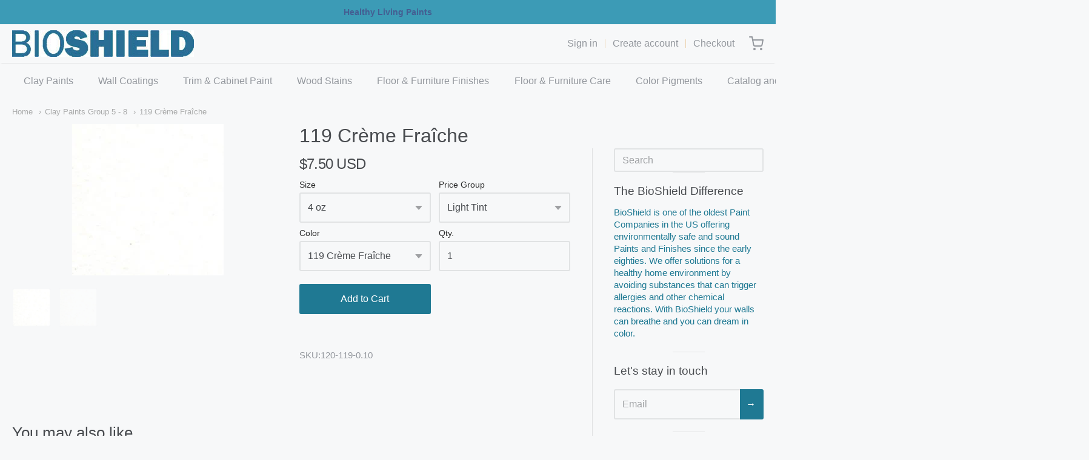

--- FILE ---
content_type: text/html; charset=utf-8
request_url: https://bioshieldpaint.com/collections/clay-paints-group-5-8/products/119-creme-fraiche
body_size: 18496
content:
<!doctype html>














<!-- Proudly powered by Shopify - https://shopify.com -->

<html class="no-js product 119-creme-fraiche" lang="en">

  <head>

    <meta charset="utf-8">
<meta http-equiv="X-UA-Compatible" content="IE=edge,chrome=1">
<meta name="viewport" content="width=device-width, initial-scale=1">

<link rel="canonical" href="https://bioshieldpaint.com/products/119-creme-fraiche">












<title>119 Crème Fraîche | BioShield Paint Company</title>




  <meta name="description" content="">


    <meta property="og:site_name" content="BioShield Paint Company">


  <meta property="og:type" content="product">
  <meta property="og:title" content="119 Crème Fraîche">
  <meta property="og:url" content="https://bioshieldpaint.com/products/119-creme-fraiche">
  <meta property="og:description" content="">
  
    <meta property="og:image" content="http://bioshieldpaint.com/cdn/shop/products/119_1200x630.jpg?v=1609289201">
    <meta property="og:image:secure_url" content="https://bioshieldpaint.com/cdn/shop/products/119_1200x630.jpg?v=1609289201">
    <meta property="og:image:width" content="1200"/>
    <meta property="og:image:height" content="630"/>
  
  <meta property="og:price:amount" content="7.50">
  <meta property="og:price:currency" content="USD">



  <meta name="twitter:card" content="summary">





  <meta name="twitter:title" content="119 Crème Fraîche">
  <meta name="twitter:description" content="">
  <meta name="twitter:image" content="https://bioshieldpaint.com/cdn/shop/products/119_1200x630.jpg?v=1609289201">
  <meta name="twitter:image:width" content="1024">
  <meta name="twitter:image:height" content="1024">


    







<link rel="preload" as="font" href="" type="font/woff2" crossorigin="anonymous"/>


  <link rel="preload" as="font" href="" type="font/woff2" crossorigin="anonymous"/>



  <link rel="preload" as="font" href="" type="font/woff2" crossorigin="anonymous"/>



  <link rel="preload" as="font" href="" type="font/woff2" crossorigin="anonymous"/>










<link rel="preload" as="font" href="" type="font/woff2" crossorigin="anonymous"/>


  <link rel="preload" as="font" href="" type="font/woff2" crossorigin="anonymous"/>



  <link rel="preload" as="font" href="" type="font/woff2" crossorigin="anonymous"/>



  <link rel="preload" as="font" href="" type="font/woff2" crossorigin="anonymous"/>










<link rel="preload" as="font" href="" type="font/woff2" crossorigin="anonymous"/>


  <link rel="preload" as="font" href="" type="font/woff2" crossorigin="anonymous"/>



  <link rel="preload" as="font" href="" type="font/woff2" crossorigin="anonymous"/>



  <link rel="preload" as="font" href="" type="font/woff2" crossorigin="anonymous"/>



    <script>window.performance && window.performance.mark && window.performance.mark('shopify.content_for_header.start');</script><meta id="shopify-digital-wallet" name="shopify-digital-wallet" content="/51592790179/digital_wallets/dialog">
<meta name="shopify-checkout-api-token" content="8ae06015797d742f538e0452abaaabcc">
<link rel="alternate" type="application/json+oembed" href="https://bioshieldpaint.com/products/119-creme-fraiche.oembed">
<script async="async" src="/checkouts/internal/preloads.js?locale=en-US"></script>
<link rel="preconnect" href="https://shop.app" crossorigin="anonymous">
<script async="async" src="https://shop.app/checkouts/internal/preloads.js?locale=en-US&shop_id=51592790179" crossorigin="anonymous"></script>
<script id="apple-pay-shop-capabilities" type="application/json">{"shopId":51592790179,"countryCode":"US","currencyCode":"USD","merchantCapabilities":["supports3DS"],"merchantId":"gid:\/\/shopify\/Shop\/51592790179","merchantName":"BioShield Paint Company","requiredBillingContactFields":["postalAddress","email","phone"],"requiredShippingContactFields":["postalAddress","email","phone"],"shippingType":"shipping","supportedNetworks":["visa","masterCard","amex","discover","elo","jcb"],"total":{"type":"pending","label":"BioShield Paint Company","amount":"1.00"},"shopifyPaymentsEnabled":true,"supportsSubscriptions":true}</script>
<script id="shopify-features" type="application/json">{"accessToken":"8ae06015797d742f538e0452abaaabcc","betas":["rich-media-storefront-analytics"],"domain":"bioshieldpaint.com","predictiveSearch":true,"shopId":51592790179,"locale":"en"}</script>
<script>var Shopify = Shopify || {};
Shopify.shop = "bioshield-paint-co.myshopify.com";
Shopify.locale = "en";
Shopify.currency = {"active":"USD","rate":"1.0"};
Shopify.country = "US";
Shopify.theme = {"name":"Providence","id":117367439523,"schema_name":"Providence","schema_version":"5.11.6","theme_store_id":587,"role":"main"};
Shopify.theme.handle = "null";
Shopify.theme.style = {"id":null,"handle":null};
Shopify.cdnHost = "bioshieldpaint.com/cdn";
Shopify.routes = Shopify.routes || {};
Shopify.routes.root = "/";</script>
<script type="module">!function(o){(o.Shopify=o.Shopify||{}).modules=!0}(window);</script>
<script>!function(o){function n(){var o=[];function n(){o.push(Array.prototype.slice.apply(arguments))}return n.q=o,n}var t=o.Shopify=o.Shopify||{};t.loadFeatures=n(),t.autoloadFeatures=n()}(window);</script>
<script>
  window.ShopifyPay = window.ShopifyPay || {};
  window.ShopifyPay.apiHost = "shop.app\/pay";
  window.ShopifyPay.redirectState = null;
</script>
<script id="shop-js-analytics" type="application/json">{"pageType":"product"}</script>
<script defer="defer" async type="module" src="//bioshieldpaint.com/cdn/shopifycloud/shop-js/modules/v2/client.init-shop-cart-sync_BT-GjEfc.en.esm.js"></script>
<script defer="defer" async type="module" src="//bioshieldpaint.com/cdn/shopifycloud/shop-js/modules/v2/chunk.common_D58fp_Oc.esm.js"></script>
<script defer="defer" async type="module" src="//bioshieldpaint.com/cdn/shopifycloud/shop-js/modules/v2/chunk.modal_xMitdFEc.esm.js"></script>
<script type="module">
  await import("//bioshieldpaint.com/cdn/shopifycloud/shop-js/modules/v2/client.init-shop-cart-sync_BT-GjEfc.en.esm.js");
await import("//bioshieldpaint.com/cdn/shopifycloud/shop-js/modules/v2/chunk.common_D58fp_Oc.esm.js");
await import("//bioshieldpaint.com/cdn/shopifycloud/shop-js/modules/v2/chunk.modal_xMitdFEc.esm.js");

  window.Shopify.SignInWithShop?.initShopCartSync?.({"fedCMEnabled":true,"windoidEnabled":true});

</script>
<script>
  window.Shopify = window.Shopify || {};
  if (!window.Shopify.featureAssets) window.Shopify.featureAssets = {};
  window.Shopify.featureAssets['shop-js'] = {"shop-cart-sync":["modules/v2/client.shop-cart-sync_DZOKe7Ll.en.esm.js","modules/v2/chunk.common_D58fp_Oc.esm.js","modules/v2/chunk.modal_xMitdFEc.esm.js"],"init-fed-cm":["modules/v2/client.init-fed-cm_B6oLuCjv.en.esm.js","modules/v2/chunk.common_D58fp_Oc.esm.js","modules/v2/chunk.modal_xMitdFEc.esm.js"],"shop-cash-offers":["modules/v2/client.shop-cash-offers_D2sdYoxE.en.esm.js","modules/v2/chunk.common_D58fp_Oc.esm.js","modules/v2/chunk.modal_xMitdFEc.esm.js"],"shop-login-button":["modules/v2/client.shop-login-button_QeVjl5Y3.en.esm.js","modules/v2/chunk.common_D58fp_Oc.esm.js","modules/v2/chunk.modal_xMitdFEc.esm.js"],"pay-button":["modules/v2/client.pay-button_DXTOsIq6.en.esm.js","modules/v2/chunk.common_D58fp_Oc.esm.js","modules/v2/chunk.modal_xMitdFEc.esm.js"],"shop-button":["modules/v2/client.shop-button_DQZHx9pm.en.esm.js","modules/v2/chunk.common_D58fp_Oc.esm.js","modules/v2/chunk.modal_xMitdFEc.esm.js"],"avatar":["modules/v2/client.avatar_BTnouDA3.en.esm.js"],"init-windoid":["modules/v2/client.init-windoid_CR1B-cfM.en.esm.js","modules/v2/chunk.common_D58fp_Oc.esm.js","modules/v2/chunk.modal_xMitdFEc.esm.js"],"init-shop-for-new-customer-accounts":["modules/v2/client.init-shop-for-new-customer-accounts_C_vY_xzh.en.esm.js","modules/v2/client.shop-login-button_QeVjl5Y3.en.esm.js","modules/v2/chunk.common_D58fp_Oc.esm.js","modules/v2/chunk.modal_xMitdFEc.esm.js"],"init-shop-email-lookup-coordinator":["modules/v2/client.init-shop-email-lookup-coordinator_BI7n9ZSv.en.esm.js","modules/v2/chunk.common_D58fp_Oc.esm.js","modules/v2/chunk.modal_xMitdFEc.esm.js"],"init-shop-cart-sync":["modules/v2/client.init-shop-cart-sync_BT-GjEfc.en.esm.js","modules/v2/chunk.common_D58fp_Oc.esm.js","modules/v2/chunk.modal_xMitdFEc.esm.js"],"shop-toast-manager":["modules/v2/client.shop-toast-manager_DiYdP3xc.en.esm.js","modules/v2/chunk.common_D58fp_Oc.esm.js","modules/v2/chunk.modal_xMitdFEc.esm.js"],"init-customer-accounts":["modules/v2/client.init-customer-accounts_D9ZNqS-Q.en.esm.js","modules/v2/client.shop-login-button_QeVjl5Y3.en.esm.js","modules/v2/chunk.common_D58fp_Oc.esm.js","modules/v2/chunk.modal_xMitdFEc.esm.js"],"init-customer-accounts-sign-up":["modules/v2/client.init-customer-accounts-sign-up_iGw4briv.en.esm.js","modules/v2/client.shop-login-button_QeVjl5Y3.en.esm.js","modules/v2/chunk.common_D58fp_Oc.esm.js","modules/v2/chunk.modal_xMitdFEc.esm.js"],"shop-follow-button":["modules/v2/client.shop-follow-button_CqMgW2wH.en.esm.js","modules/v2/chunk.common_D58fp_Oc.esm.js","modules/v2/chunk.modal_xMitdFEc.esm.js"],"checkout-modal":["modules/v2/client.checkout-modal_xHeaAweL.en.esm.js","modules/v2/chunk.common_D58fp_Oc.esm.js","modules/v2/chunk.modal_xMitdFEc.esm.js"],"shop-login":["modules/v2/client.shop-login_D91U-Q7h.en.esm.js","modules/v2/chunk.common_D58fp_Oc.esm.js","modules/v2/chunk.modal_xMitdFEc.esm.js"],"lead-capture":["modules/v2/client.lead-capture_BJmE1dJe.en.esm.js","modules/v2/chunk.common_D58fp_Oc.esm.js","modules/v2/chunk.modal_xMitdFEc.esm.js"],"payment-terms":["modules/v2/client.payment-terms_Ci9AEqFq.en.esm.js","modules/v2/chunk.common_D58fp_Oc.esm.js","modules/v2/chunk.modal_xMitdFEc.esm.js"]};
</script>
<script id="__st">var __st={"a":51592790179,"offset":-25200,"reqid":"7fa0a82a-f779-4a22-a8b2-55e099e573c7-1769274786","pageurl":"bioshieldpaint.com\/collections\/clay-paints-group-5-8\/products\/119-creme-fraiche","u":"a89622a1fdcd","p":"product","rtyp":"product","rid":5966229962915};</script>
<script>window.ShopifyPaypalV4VisibilityTracking = true;</script>
<script id="captcha-bootstrap">!function(){'use strict';const t='contact',e='account',n='new_comment',o=[[t,t],['blogs',n],['comments',n],[t,'customer']],c=[[e,'customer_login'],[e,'guest_login'],[e,'recover_customer_password'],[e,'create_customer']],r=t=>t.map((([t,e])=>`form[action*='/${t}']:not([data-nocaptcha='true']) input[name='form_type'][value='${e}']`)).join(','),a=t=>()=>t?[...document.querySelectorAll(t)].map((t=>t.form)):[];function s(){const t=[...o],e=r(t);return a(e)}const i='password',u='form_key',d=['recaptcha-v3-token','g-recaptcha-response','h-captcha-response',i],f=()=>{try{return window.sessionStorage}catch{return}},m='__shopify_v',_=t=>t.elements[u];function p(t,e,n=!1){try{const o=window.sessionStorage,c=JSON.parse(o.getItem(e)),{data:r}=function(t){const{data:e,action:n}=t;return t[m]||n?{data:e,action:n}:{data:t,action:n}}(c);for(const[e,n]of Object.entries(r))t.elements[e]&&(t.elements[e].value=n);n&&o.removeItem(e)}catch(o){console.error('form repopulation failed',{error:o})}}const l='form_type',E='cptcha';function T(t){t.dataset[E]=!0}const w=window,h=w.document,L='Shopify',v='ce_forms',y='captcha';let A=!1;((t,e)=>{const n=(g='f06e6c50-85a8-45c8-87d0-21a2b65856fe',I='https://cdn.shopify.com/shopifycloud/storefront-forms-hcaptcha/ce_storefront_forms_captcha_hcaptcha.v1.5.2.iife.js',D={infoText:'Protected by hCaptcha',privacyText:'Privacy',termsText:'Terms'},(t,e,n)=>{const o=w[L][v],c=o.bindForm;if(c)return c(t,g,e,D).then(n);var r;o.q.push([[t,g,e,D],n]),r=I,A||(h.body.append(Object.assign(h.createElement('script'),{id:'captcha-provider',async:!0,src:r})),A=!0)});var g,I,D;w[L]=w[L]||{},w[L][v]=w[L][v]||{},w[L][v].q=[],w[L][y]=w[L][y]||{},w[L][y].protect=function(t,e){n(t,void 0,e),T(t)},Object.freeze(w[L][y]),function(t,e,n,w,h,L){const[v,y,A,g]=function(t,e,n){const i=e?o:[],u=t?c:[],d=[...i,...u],f=r(d),m=r(i),_=r(d.filter((([t,e])=>n.includes(e))));return[a(f),a(m),a(_),s()]}(w,h,L),I=t=>{const e=t.target;return e instanceof HTMLFormElement?e:e&&e.form},D=t=>v().includes(t);t.addEventListener('submit',(t=>{const e=I(t);if(!e)return;const n=D(e)&&!e.dataset.hcaptchaBound&&!e.dataset.recaptchaBound,o=_(e),c=g().includes(e)&&(!o||!o.value);(n||c)&&t.preventDefault(),c&&!n&&(function(t){try{if(!f())return;!function(t){const e=f();if(!e)return;const n=_(t);if(!n)return;const o=n.value;o&&e.removeItem(o)}(t);const e=Array.from(Array(32),(()=>Math.random().toString(36)[2])).join('');!function(t,e){_(t)||t.append(Object.assign(document.createElement('input'),{type:'hidden',name:u})),t.elements[u].value=e}(t,e),function(t,e){const n=f();if(!n)return;const o=[...t.querySelectorAll(`input[type='${i}']`)].map((({name:t})=>t)),c=[...d,...o],r={};for(const[a,s]of new FormData(t).entries())c.includes(a)||(r[a]=s);n.setItem(e,JSON.stringify({[m]:1,action:t.action,data:r}))}(t,e)}catch(e){console.error('failed to persist form',e)}}(e),e.submit())}));const S=(t,e)=>{t&&!t.dataset[E]&&(n(t,e.some((e=>e===t))),T(t))};for(const o of['focusin','change'])t.addEventListener(o,(t=>{const e=I(t);D(e)&&S(e,y())}));const B=e.get('form_key'),M=e.get(l),P=B&&M;t.addEventListener('DOMContentLoaded',(()=>{const t=y();if(P)for(const e of t)e.elements[l].value===M&&p(e,B);[...new Set([...A(),...v().filter((t=>'true'===t.dataset.shopifyCaptcha))])].forEach((e=>S(e,t)))}))}(h,new URLSearchParams(w.location.search),n,t,e,['guest_login'])})(!0,!1)}();</script>
<script integrity="sha256-4kQ18oKyAcykRKYeNunJcIwy7WH5gtpwJnB7kiuLZ1E=" data-source-attribution="shopify.loadfeatures" defer="defer" src="//bioshieldpaint.com/cdn/shopifycloud/storefront/assets/storefront/load_feature-a0a9edcb.js" crossorigin="anonymous"></script>
<script crossorigin="anonymous" defer="defer" src="//bioshieldpaint.com/cdn/shopifycloud/storefront/assets/shopify_pay/storefront-65b4c6d7.js?v=20250812"></script>
<script data-source-attribution="shopify.dynamic_checkout.dynamic.init">var Shopify=Shopify||{};Shopify.PaymentButton=Shopify.PaymentButton||{isStorefrontPortableWallets:!0,init:function(){window.Shopify.PaymentButton.init=function(){};var t=document.createElement("script");t.src="https://bioshieldpaint.com/cdn/shopifycloud/portable-wallets/latest/portable-wallets.en.js",t.type="module",document.head.appendChild(t)}};
</script>
<script data-source-attribution="shopify.dynamic_checkout.buyer_consent">
  function portableWalletsHideBuyerConsent(e){var t=document.getElementById("shopify-buyer-consent"),n=document.getElementById("shopify-subscription-policy-button");t&&n&&(t.classList.add("hidden"),t.setAttribute("aria-hidden","true"),n.removeEventListener("click",e))}function portableWalletsShowBuyerConsent(e){var t=document.getElementById("shopify-buyer-consent"),n=document.getElementById("shopify-subscription-policy-button");t&&n&&(t.classList.remove("hidden"),t.removeAttribute("aria-hidden"),n.addEventListener("click",e))}window.Shopify?.PaymentButton&&(window.Shopify.PaymentButton.hideBuyerConsent=portableWalletsHideBuyerConsent,window.Shopify.PaymentButton.showBuyerConsent=portableWalletsShowBuyerConsent);
</script>
<script data-source-attribution="shopify.dynamic_checkout.cart.bootstrap">document.addEventListener("DOMContentLoaded",(function(){function t(){return document.querySelector("shopify-accelerated-checkout-cart, shopify-accelerated-checkout")}if(t())Shopify.PaymentButton.init();else{new MutationObserver((function(e,n){t()&&(Shopify.PaymentButton.init(),n.disconnect())})).observe(document.body,{childList:!0,subtree:!0})}}));
</script>
<link id="shopify-accelerated-checkout-styles" rel="stylesheet" media="screen" href="https://bioshieldpaint.com/cdn/shopifycloud/portable-wallets/latest/accelerated-checkout-backwards-compat.css" crossorigin="anonymous">
<style id="shopify-accelerated-checkout-cart">
        #shopify-buyer-consent {
  margin-top: 1em;
  display: inline-block;
  width: 100%;
}

#shopify-buyer-consent.hidden {
  display: none;
}

#shopify-subscription-policy-button {
  background: none;
  border: none;
  padding: 0;
  text-decoration: underline;
  font-size: inherit;
  cursor: pointer;
}

#shopify-subscription-policy-button::before {
  box-shadow: none;
}

      </style>
<script id="sections-script" data-sections="product-recommendations" defer="defer" src="//bioshieldpaint.com/cdn/shop/t/6/compiled_assets/scripts.js?v=474"></script>
<script>window.performance && window.performance.mark && window.performance.mark('shopify.content_for_header.end');</script>

    
      <link href="//bioshieldpaint.com/cdn/shopifycloud/shopify-plyr/v1.0/shopify-plyr.css" rel="stylesheet" type="text/css" media="all" />
      <link href="//bioshieldpaint.com/cdn/shopifycloud/model-viewer-ui/assets/v1.0/model-viewer-ui.css" rel="stylesheet" type="text/css" media="all" />
    

    <link href="//bioshieldpaint.com/cdn/shop/t/6/assets/theme-vendor.css?v=5088701778282463391702925713" rel="stylesheet" type="text/css" media="all" />
    <link href="//bioshieldpaint.com/cdn/shop/t/6/assets/theme.css?v=40364378138691379851610417541" rel="stylesheet" type="text/css" media="all" />
    <link href="//bioshieldpaint.com/cdn/shop/t/6/assets/theme-custom.css?v=149401581041329403681609452662" rel="stylesheet" type="text/css" media="all" />
    <link href="//bioshieldpaint.com/cdn/shop/t/6/assets/fonts.css?v=68714430125488940481759261584" rel="stylesheet" type="text/css" media="all" />

    <script>
  window.lazySizesConfig = window.lazySizesConfig || {};
  lazySizesConfig.loadMode = 1;
  lazySizesConfig.loadHidden = false;
</script>
<script src="https://cdnjs.cloudflare.com/ajax/libs/lazysizes/4.0.1/plugins/respimg/ls.respimg.min.js" async="async"></script>
<script src="https://cdnjs.cloudflare.com/ajax/libs/lazysizes/4.0.1/plugins/rias/ls.rias.min.js" async="async"></script>
<script src="https://cdnjs.cloudflare.com/ajax/libs/lazysizes/4.0.1/plugins/parent-fit/ls.parent-fit.min.js" async="async"></script>
<script src="https://cdnjs.cloudflare.com/ajax/libs/lazysizes/4.0.1/plugins/bgset/ls.bgset.min.js" async="async"></script>
<script src="https://cdnjs.cloudflare.com/ajax/libs/lazysizes/4.0.1/lazysizes.min.js" async="async"></script>

    




















<script>
  window.Station || (window.Station = {
    App: {
      config: {
        mediumScreen: 640,
        largeScreen: 1024
      }
    },
    Theme: {
      givenName: "Providence",
      id: 117367439523,
      name: "Providence",
      version: "5.11.6",
      config: {
        search: {
          enableSuggestions: true,
          showVendor: false,
          showPrice: false,
          showUnavailableProducts: "hide",
          enterKeySubmit: true
        },
        product: {
          enableDeepLinking: true,
          enableHighlightAddWhenSale: true,
          enableLightbox: true,
          enableQtyLimit: false,
          enableSelectAnOption: false,
          enableSetVariantFromSecondary: true,
          lightboxImageSize: "master",
          primaryImageSize: "1024x1024",
          showPrimaryImageFirst: false
        }
      },
      current: {
        article: null,
        cart: {"note":null,"attributes":{},"original_total_price":0,"total_price":0,"total_discount":0,"total_weight":0.0,"item_count":0,"items":[],"requires_shipping":false,"currency":"USD","items_subtotal_price":0,"cart_level_discount_applications":[],"checkout_charge_amount":0},
        collection: {"id":235864785059,"handle":"clay-paints-group-5-8","title":"Clay Paints Group 5 - 8","updated_at":"2026-01-23T05:11:50-07:00","body_html":"\u003cspan style=\"color: #2b00ff;\"\u003e\u003cspan style=\"text-decoration: underline;\"\u003e\u003cstrong\u003e\u003ca href=\"https:\/\/bioshieldpaint.com\/pages\/clay-paint-info\" title=\"Clay Paints\" style=\"color: #2b00ff; text-decoration: underline;\"\u003eREAD MORE ABOUT CLAY PAINTS HERE \u003c\/a\u003e\u003c\/strong\u003e\u003c\/span\u003e\u003c\/span\u003e\u003cbr\u003e\u003cspan style=\"color: #2b00ff;\"\u003e\u003cspan style=\"text-decoration: underline;\"\u003e\u003cstrong\u003e\u003c\/strong\u003e\u003c\/span\u003e\u003c\/span\u003e\n\u003cp\u003e\u003cspan style=\"color: #2b00ff;\"\u003e\u003ca title=\"Technical Information Clay Paints\" href=\"https:\/\/bioshieldpaint.com\/pages\/12-clay-paint\" style=\"color: #2b00ff;\"\u003e\u003cspan style=\"text-decoration: underline;\"\u003e\u003cstrong\u003eTECHNICAL AND APPLICATION INFORMATION\u003c\/strong\u003e\u003c\/span\u003e\u003c\/a\u003e\u003c\/span\u003e\u003c\/p\u003e","published_at":"2021-01-09T15:44:00-07:00","sort_order":"alpha-asc","template_suffix":"","disjunctive":true,"rules":[{"column":"type","relation":"equals","condition":"Group 5 - 8"}],"published_scope":"web","image":{"created_at":"2021-01-09T15:43:59-07:00","alt":null,"width":1300,"height":325,"src":"\/\/bioshieldpaint.com\/cdn\/shop\/collections\/213.jpg?v=1610678305"}},
        featured_media_id: 12826883948707,
        featuredImageID: 20652397461667,
        product: {"id":5966229962915,"title":"119 Crème Fraîche","handle":"119-creme-fraiche","description":"\u003cbr\u003e","published_at":"2020-12-29T17:45:07-07:00","created_at":"2020-12-29T17:45:07-07:00","vendor":"BioShield Paint Co","type":"Group 5 - 8","tags":["Clay Paint"],"price":750,"price_min":750,"price_max":28200,"available":true,"price_varies":true,"compare_at_price":null,"compare_at_price_min":0,"compare_at_price_max":0,"compare_at_price_varies":false,"variants":[{"id":37374241079459,"title":"4 oz \/ Light Tint \/ 119 Crème Fraîche","option1":"4 oz","option2":"Light Tint","option3":"119 Crème Fraîche","sku":"120-119-0.10","requires_shipping":true,"taxable":true,"featured_image":{"id":20883937034403,"product_id":5966229962915,"position":2,"created_at":"2021-01-17T20:34:03-07:00","updated_at":"2021-01-17T20:34:03-07:00","alt":null,"width":250,"height":250,"src":"\/\/bioshieldpaint.com\/cdn\/shop\/products\/119_31179cec-89d7-4076-8812-6b39d28eed92.jpg?v=1610940843","variant_ids":[37374241079459,37374241112227,37374241144995,37374241177763,37374241210531]},"available":true,"name":"119 Crème Fraîche - 4 oz \/ Light Tint \/ 119 Crème Fraîche","public_title":"4 oz \/ Light Tint \/ 119 Crème Fraîche","options":["4 oz","Light Tint","119 Crème Fraîche"],"price":750,"weight":57,"compare_at_price":null,"inventory_management":null,"barcode":null,"featured_media":{"alt":null,"id":13058563408035,"position":2,"preview_image":{"aspect_ratio":1.0,"height":250,"width":250,"src":"\/\/bioshieldpaint.com\/cdn\/shop\/products\/119_31179cec-89d7-4076-8812-6b39d28eed92.jpg?v=1610940843"}},"requires_selling_plan":false,"selling_plan_allocations":[]},{"id":37374241112227,"title":"One Pint \/ Light Tint \/ 119 Crème Fraîche","option1":"One Pint","option2":"Light Tint","option3":"119 Crème Fraîche","sku":"120-119-0.50","requires_shipping":true,"taxable":true,"featured_image":{"id":20883937034403,"product_id":5966229962915,"position":2,"created_at":"2021-01-17T20:34:03-07:00","updated_at":"2021-01-17T20:34:03-07:00","alt":null,"width":250,"height":250,"src":"\/\/bioshieldpaint.com\/cdn\/shop\/products\/119_31179cec-89d7-4076-8812-6b39d28eed92.jpg?v=1610940843","variant_ids":[37374241079459,37374241112227,37374241144995,37374241177763,37374241210531]},"available":true,"name":"119 Crème Fraîche - One Pint \/ Light Tint \/ 119 Crème Fraîche","public_title":"One Pint \/ Light Tint \/ 119 Crème Fraîche","options":["One Pint","Light Tint","119 Crème Fraîche"],"price":1950,"weight":658,"compare_at_price":null,"inventory_management":null,"barcode":null,"featured_media":{"alt":null,"id":13058563408035,"position":2,"preview_image":{"aspect_ratio":1.0,"height":250,"width":250,"src":"\/\/bioshieldpaint.com\/cdn\/shop\/products\/119_31179cec-89d7-4076-8812-6b39d28eed92.jpg?v=1610940843"}},"requires_selling_plan":false,"selling_plan_allocations":[]},{"id":37374241144995,"title":"One Quart \/ Light Tint \/ 119 Crème Fraîche","option1":"One Quart","option2":"Light Tint","option3":"119 Crème Fraîche","sku":"120-119-1.00","requires_shipping":true,"taxable":true,"featured_image":{"id":20883937034403,"product_id":5966229962915,"position":2,"created_at":"2021-01-17T20:34:03-07:00","updated_at":"2021-01-17T20:34:03-07:00","alt":null,"width":250,"height":250,"src":"\/\/bioshieldpaint.com\/cdn\/shop\/products\/119_31179cec-89d7-4076-8812-6b39d28eed92.jpg?v=1610940843","variant_ids":[37374241079459,37374241112227,37374241144995,37374241177763,37374241210531]},"available":true,"name":"119 Crème Fraîche - One Quart \/ Light Tint \/ 119 Crème Fraîche","public_title":"One Quart \/ Light Tint \/ 119 Crème Fraîche","options":["One Quart","Light Tint","119 Crème Fraîche"],"price":3400,"weight":1361,"compare_at_price":null,"inventory_management":null,"barcode":null,"featured_media":{"alt":null,"id":13058563408035,"position":2,"preview_image":{"aspect_ratio":1.0,"height":250,"width":250,"src":"\/\/bioshieldpaint.com\/cdn\/shop\/products\/119_31179cec-89d7-4076-8812-6b39d28eed92.jpg?v=1610940843"}},"requires_selling_plan":false,"selling_plan_allocations":[]},{"id":37374241177763,"title":"One Gallon \/ Light Tint \/ 119 Crème Fraîche","option1":"One Gallon","option2":"Light Tint","option3":"119 Crème Fraîche","sku":"120-119-4.00","requires_shipping":true,"taxable":true,"featured_image":{"id":20883937034403,"product_id":5966229962915,"position":2,"created_at":"2021-01-17T20:34:03-07:00","updated_at":"2021-01-17T20:34:03-07:00","alt":null,"width":250,"height":250,"src":"\/\/bioshieldpaint.com\/cdn\/shop\/products\/119_31179cec-89d7-4076-8812-6b39d28eed92.jpg?v=1610940843","variant_ids":[37374241079459,37374241112227,37374241144995,37374241177763,37374241210531]},"available":true,"name":"119 Crème Fraîche - One Gallon \/ Light Tint \/ 119 Crème Fraîche","public_title":"One Gallon \/ Light Tint \/ 119 Crème Fraîche","options":["One Gallon","Light Tint","119 Crème Fraîche"],"price":6200,"weight":5670,"compare_at_price":null,"inventory_management":null,"barcode":null,"featured_media":{"alt":null,"id":13058563408035,"position":2,"preview_image":{"aspect_ratio":1.0,"height":250,"width":250,"src":"\/\/bioshieldpaint.com\/cdn\/shop\/products\/119_31179cec-89d7-4076-8812-6b39d28eed92.jpg?v=1610940843"}},"requires_selling_plan":false,"selling_plan_allocations":[]},{"id":37374241210531,"title":"Five Gallon \/ Light Tint \/ 119 Crème Fraîche","option1":"Five Gallon","option2":"Light Tint","option3":"119 Crème Fraîche","sku":"120-119-19.00","requires_shipping":true,"taxable":true,"featured_image":{"id":20883937034403,"product_id":5966229962915,"position":2,"created_at":"2021-01-17T20:34:03-07:00","updated_at":"2021-01-17T20:34:03-07:00","alt":null,"width":250,"height":250,"src":"\/\/bioshieldpaint.com\/cdn\/shop\/products\/119_31179cec-89d7-4076-8812-6b39d28eed92.jpg?v=1610940843","variant_ids":[37374241079459,37374241112227,37374241144995,37374241177763,37374241210531]},"available":true,"name":"119 Crème Fraîche - Five Gallon \/ Light Tint \/ 119 Crème Fraîche","public_title":"Five Gallon \/ Light Tint \/ 119 Crème Fraîche","options":["Five Gallon","Light Tint","119 Crème Fraîche"],"price":28200,"weight":30844,"compare_at_price":null,"inventory_management":null,"barcode":null,"featured_media":{"alt":null,"id":13058563408035,"position":2,"preview_image":{"aspect_ratio":1.0,"height":250,"width":250,"src":"\/\/bioshieldpaint.com\/cdn\/shop\/products\/119_31179cec-89d7-4076-8812-6b39d28eed92.jpg?v=1610940843"}},"requires_selling_plan":false,"selling_plan_allocations":[]}],"images":["\/\/bioshieldpaint.com\/cdn\/shop\/products\/119.jpg?v=1609289201","\/\/bioshieldpaint.com\/cdn\/shop\/products\/119_31179cec-89d7-4076-8812-6b39d28eed92.jpg?v=1610940843"],"featured_image":"\/\/bioshieldpaint.com\/cdn\/shop\/products\/119.jpg?v=1609289201","options":["Size","Price Group","Color"],"media":[{"alt":null,"id":12826883948707,"position":1,"preview_image":{"aspect_ratio":1.0,"height":250,"width":250,"src":"\/\/bioshieldpaint.com\/cdn\/shop\/products\/119.jpg?v=1609289201"},"aspect_ratio":1.0,"height":250,"media_type":"image","src":"\/\/bioshieldpaint.com\/cdn\/shop\/products\/119.jpg?v=1609289201","width":250},{"alt":null,"id":13058563408035,"position":2,"preview_image":{"aspect_ratio":1.0,"height":250,"width":250,"src":"\/\/bioshieldpaint.com\/cdn\/shop\/products\/119_31179cec-89d7-4076-8812-6b39d28eed92.jpg?v=1610940843"},"aspect_ratio":1.0,"height":250,"media_type":"image","src":"\/\/bioshieldpaint.com\/cdn\/shop\/products\/119_31179cec-89d7-4076-8812-6b39d28eed92.jpg?v=1610940843","width":250}],"requires_selling_plan":false,"selling_plan_groups":[],"content":"\u003cbr\u003e"},
        template: "product",
        templateType: "product",
        variant: {"id":37374241079459,"title":"4 oz \/ Light Tint \/ 119 Crème Fraîche","option1":"4 oz","option2":"Light Tint","option3":"119 Crème Fraîche","sku":"120-119-0.10","requires_shipping":true,"taxable":true,"featured_image":{"id":20883937034403,"product_id":5966229962915,"position":2,"created_at":"2021-01-17T20:34:03-07:00","updated_at":"2021-01-17T20:34:03-07:00","alt":null,"width":250,"height":250,"src":"\/\/bioshieldpaint.com\/cdn\/shop\/products\/119_31179cec-89d7-4076-8812-6b39d28eed92.jpg?v=1610940843","variant_ids":[37374241079459,37374241112227,37374241144995,37374241177763,37374241210531]},"available":true,"name":"119 Crème Fraîche - 4 oz \/ Light Tint \/ 119 Crème Fraîche","public_title":"4 oz \/ Light Tint \/ 119 Crème Fraîche","options":["4 oz","Light Tint","119 Crème Fraîche"],"price":750,"weight":57,"compare_at_price":null,"inventory_management":null,"barcode":null,"featured_media":{"alt":null,"id":13058563408035,"position":2,"preview_image":{"aspect_ratio":1.0,"height":250,"width":250,"src":"\/\/bioshieldpaint.com\/cdn\/shop\/products\/119_31179cec-89d7-4076-8812-6b39d28eed92.jpg?v=1610940843"}},"requires_selling_plan":false,"selling_plan_allocations":[]},
        players: {
          youtube: {},
          vimeo: {}
        }
      },
      customerLoggedIn: false,
      shop: {
        collectionsCount: 13,
        currency: "USD",
        domain: "bioshieldpaint.com",
        locale: "en",
        moneyFormat: "${{amount}}",
        moneyWithCurrencyFormat: "${{amount}} USD",
        name: "BioShield Paint Company",
        productsCount: 125,
        url: "https:\/\/bioshieldpaint.com",
        
        root: "\/"
      },
      i18n: {
        search: {
          suggestions: {
            products: "Products",
            collections: "Collections",
            pages: "Pages",
            articles: "Articles",
          },
          results: {
            show: "Show all results for",
            none: "No results found for"
          }
        },
        cart: {
          itemCount: {
            zero: "0 items",
            one: "1 item",
            other: "{{ count }} items"
          },
          notification: {
            productAdded: "{{ product_title }} has been added to your cart. {{ view_cart_link }}",
            viewCartLink: "View Cart"
          }
        },
        map: {
          errors: {
            addressError: "Error looking up that address",
            addressNoResults: "No results for that address",
            addressQueryLimitHTML: "You have exceeded the Google API usage limit. Consider upgrading to a \u003ca href=\"https:\/\/developers.google.com\/maps\/premium\/usage-limits\"\u003ePremium Plan\u003c\/a\u003e.",
            authErrorHTML: "There was a problem authenticating your Google Maps API Key"
          }
        },
        product: {
          addToCart: "Add to Cart",
          soldOut: "Sold Out",
          unavailable: "Unavailable"
        }
      }
    }
  });
  window.Station.Theme.current.inventory || (window.Station.Theme.current.inventory = {37374241079459: {
        policy: "continue",
        quantity: -102
      },
37374241112227: {
        policy: "continue",
        quantity: -13
      },
37374241144995: {
        policy: "continue",
        quantity: -15
      },
37374241177763: {
        policy: "continue",
        quantity: -64
      },
37374241210531: {
        policy: "continue",
        quantity: -10
      }
});
</script>

    
    <script src="//bioshieldpaint.com/cdn/shop/t/6/assets/theme-vendor.js?v=109269379600411830821609452652" type="text/javascript"></script>
    <script src="//bioshieldpaint.com/cdn/shopifycloud/storefront/assets/themes_support/shopify_common-5f594365.js" type="text/javascript"></script>

    

  <link href="https://monorail-edge.shopifysvc.com" rel="dns-prefetch">
<script>(function(){if ("sendBeacon" in navigator && "performance" in window) {try {var session_token_from_headers = performance.getEntriesByType('navigation')[0].serverTiming.find(x => x.name == '_s').description;} catch {var session_token_from_headers = undefined;}var session_cookie_matches = document.cookie.match(/_shopify_s=([^;]*)/);var session_token_from_cookie = session_cookie_matches && session_cookie_matches.length === 2 ? session_cookie_matches[1] : "";var session_token = session_token_from_headers || session_token_from_cookie || "";function handle_abandonment_event(e) {var entries = performance.getEntries().filter(function(entry) {return /monorail-edge.shopifysvc.com/.test(entry.name);});if (!window.abandonment_tracked && entries.length === 0) {window.abandonment_tracked = true;var currentMs = Date.now();var navigation_start = performance.timing.navigationStart;var payload = {shop_id: 51592790179,url: window.location.href,navigation_start,duration: currentMs - navigation_start,session_token,page_type: "product"};window.navigator.sendBeacon("https://monorail-edge.shopifysvc.com/v1/produce", JSON.stringify({schema_id: "online_store_buyer_site_abandonment/1.1",payload: payload,metadata: {event_created_at_ms: currentMs,event_sent_at_ms: currentMs}}));}}window.addEventListener('pagehide', handle_abandonment_event);}}());</script>
<script id="web-pixels-manager-setup">(function e(e,d,r,n,o){if(void 0===o&&(o={}),!Boolean(null===(a=null===(i=window.Shopify)||void 0===i?void 0:i.analytics)||void 0===a?void 0:a.replayQueue)){var i,a;window.Shopify=window.Shopify||{};var t=window.Shopify;t.analytics=t.analytics||{};var s=t.analytics;s.replayQueue=[],s.publish=function(e,d,r){return s.replayQueue.push([e,d,r]),!0};try{self.performance.mark("wpm:start")}catch(e){}var l=function(){var e={modern:/Edge?\/(1{2}[4-9]|1[2-9]\d|[2-9]\d{2}|\d{4,})\.\d+(\.\d+|)|Firefox\/(1{2}[4-9]|1[2-9]\d|[2-9]\d{2}|\d{4,})\.\d+(\.\d+|)|Chrom(ium|e)\/(9{2}|\d{3,})\.\d+(\.\d+|)|(Maci|X1{2}).+ Version\/(15\.\d+|(1[6-9]|[2-9]\d|\d{3,})\.\d+)([,.]\d+|)( \(\w+\)|)( Mobile\/\w+|) Safari\/|Chrome.+OPR\/(9{2}|\d{3,})\.\d+\.\d+|(CPU[ +]OS|iPhone[ +]OS|CPU[ +]iPhone|CPU IPhone OS|CPU iPad OS)[ +]+(15[._]\d+|(1[6-9]|[2-9]\d|\d{3,})[._]\d+)([._]\d+|)|Android:?[ /-](13[3-9]|1[4-9]\d|[2-9]\d{2}|\d{4,})(\.\d+|)(\.\d+|)|Android.+Firefox\/(13[5-9]|1[4-9]\d|[2-9]\d{2}|\d{4,})\.\d+(\.\d+|)|Android.+Chrom(ium|e)\/(13[3-9]|1[4-9]\d|[2-9]\d{2}|\d{4,})\.\d+(\.\d+|)|SamsungBrowser\/([2-9]\d|\d{3,})\.\d+/,legacy:/Edge?\/(1[6-9]|[2-9]\d|\d{3,})\.\d+(\.\d+|)|Firefox\/(5[4-9]|[6-9]\d|\d{3,})\.\d+(\.\d+|)|Chrom(ium|e)\/(5[1-9]|[6-9]\d|\d{3,})\.\d+(\.\d+|)([\d.]+$|.*Safari\/(?![\d.]+ Edge\/[\d.]+$))|(Maci|X1{2}).+ Version\/(10\.\d+|(1[1-9]|[2-9]\d|\d{3,})\.\d+)([,.]\d+|)( \(\w+\)|)( Mobile\/\w+|) Safari\/|Chrome.+OPR\/(3[89]|[4-9]\d|\d{3,})\.\d+\.\d+|(CPU[ +]OS|iPhone[ +]OS|CPU[ +]iPhone|CPU IPhone OS|CPU iPad OS)[ +]+(10[._]\d+|(1[1-9]|[2-9]\d|\d{3,})[._]\d+)([._]\d+|)|Android:?[ /-](13[3-9]|1[4-9]\d|[2-9]\d{2}|\d{4,})(\.\d+|)(\.\d+|)|Mobile Safari.+OPR\/([89]\d|\d{3,})\.\d+\.\d+|Android.+Firefox\/(13[5-9]|1[4-9]\d|[2-9]\d{2}|\d{4,})\.\d+(\.\d+|)|Android.+Chrom(ium|e)\/(13[3-9]|1[4-9]\d|[2-9]\d{2}|\d{4,})\.\d+(\.\d+|)|Android.+(UC? ?Browser|UCWEB|U3)[ /]?(15\.([5-9]|\d{2,})|(1[6-9]|[2-9]\d|\d{3,})\.\d+)\.\d+|SamsungBrowser\/(5\.\d+|([6-9]|\d{2,})\.\d+)|Android.+MQ{2}Browser\/(14(\.(9|\d{2,})|)|(1[5-9]|[2-9]\d|\d{3,})(\.\d+|))(\.\d+|)|K[Aa][Ii]OS\/(3\.\d+|([4-9]|\d{2,})\.\d+)(\.\d+|)/},d=e.modern,r=e.legacy,n=navigator.userAgent;return n.match(d)?"modern":n.match(r)?"legacy":"unknown"}(),u="modern"===l?"modern":"legacy",c=(null!=n?n:{modern:"",legacy:""})[u],f=function(e){return[e.baseUrl,"/wpm","/b",e.hashVersion,"modern"===e.buildTarget?"m":"l",".js"].join("")}({baseUrl:d,hashVersion:r,buildTarget:u}),m=function(e){var d=e.version,r=e.bundleTarget,n=e.surface,o=e.pageUrl,i=e.monorailEndpoint;return{emit:function(e){var a=e.status,t=e.errorMsg,s=(new Date).getTime(),l=JSON.stringify({metadata:{event_sent_at_ms:s},events:[{schema_id:"web_pixels_manager_load/3.1",payload:{version:d,bundle_target:r,page_url:o,status:a,surface:n,error_msg:t},metadata:{event_created_at_ms:s}}]});if(!i)return console&&console.warn&&console.warn("[Web Pixels Manager] No Monorail endpoint provided, skipping logging."),!1;try{return self.navigator.sendBeacon.bind(self.navigator)(i,l)}catch(e){}var u=new XMLHttpRequest;try{return u.open("POST",i,!0),u.setRequestHeader("Content-Type","text/plain"),u.send(l),!0}catch(e){return console&&console.warn&&console.warn("[Web Pixels Manager] Got an unhandled error while logging to Monorail."),!1}}}}({version:r,bundleTarget:l,surface:e.surface,pageUrl:self.location.href,monorailEndpoint:e.monorailEndpoint});try{o.browserTarget=l,function(e){var d=e.src,r=e.async,n=void 0===r||r,o=e.onload,i=e.onerror,a=e.sri,t=e.scriptDataAttributes,s=void 0===t?{}:t,l=document.createElement("script"),u=document.querySelector("head"),c=document.querySelector("body");if(l.async=n,l.src=d,a&&(l.integrity=a,l.crossOrigin="anonymous"),s)for(var f in s)if(Object.prototype.hasOwnProperty.call(s,f))try{l.dataset[f]=s[f]}catch(e){}if(o&&l.addEventListener("load",o),i&&l.addEventListener("error",i),u)u.appendChild(l);else{if(!c)throw new Error("Did not find a head or body element to append the script");c.appendChild(l)}}({src:f,async:!0,onload:function(){if(!function(){var e,d;return Boolean(null===(d=null===(e=window.Shopify)||void 0===e?void 0:e.analytics)||void 0===d?void 0:d.initialized)}()){var d=window.webPixelsManager.init(e)||void 0;if(d){var r=window.Shopify.analytics;r.replayQueue.forEach((function(e){var r=e[0],n=e[1],o=e[2];d.publishCustomEvent(r,n,o)})),r.replayQueue=[],r.publish=d.publishCustomEvent,r.visitor=d.visitor,r.initialized=!0}}},onerror:function(){return m.emit({status:"failed",errorMsg:"".concat(f," has failed to load")})},sri:function(e){var d=/^sha384-[A-Za-z0-9+/=]+$/;return"string"==typeof e&&d.test(e)}(c)?c:"",scriptDataAttributes:o}),m.emit({status:"loading"})}catch(e){m.emit({status:"failed",errorMsg:(null==e?void 0:e.message)||"Unknown error"})}}})({shopId: 51592790179,storefrontBaseUrl: "https://bioshieldpaint.com",extensionsBaseUrl: "https://extensions.shopifycdn.com/cdn/shopifycloud/web-pixels-manager",monorailEndpoint: "https://monorail-edge.shopifysvc.com/unstable/produce_batch",surface: "storefront-renderer",enabledBetaFlags: ["2dca8a86"],webPixelsConfigList: [{"id":"shopify-app-pixel","configuration":"{}","eventPayloadVersion":"v1","runtimeContext":"STRICT","scriptVersion":"0450","apiClientId":"shopify-pixel","type":"APP","privacyPurposes":["ANALYTICS","MARKETING"]},{"id":"shopify-custom-pixel","eventPayloadVersion":"v1","runtimeContext":"LAX","scriptVersion":"0450","apiClientId":"shopify-pixel","type":"CUSTOM","privacyPurposes":["ANALYTICS","MARKETING"]}],isMerchantRequest: false,initData: {"shop":{"name":"BioShield Paint Company","paymentSettings":{"currencyCode":"USD"},"myshopifyDomain":"bioshield-paint-co.myshopify.com","countryCode":"US","storefrontUrl":"https:\/\/bioshieldpaint.com"},"customer":null,"cart":null,"checkout":null,"productVariants":[{"price":{"amount":7.5,"currencyCode":"USD"},"product":{"title":"119 Crème Fraîche","vendor":"BioShield Paint Co","id":"5966229962915","untranslatedTitle":"119 Crème Fraîche","url":"\/products\/119-creme-fraiche","type":"Group 5 - 8"},"id":"37374241079459","image":{"src":"\/\/bioshieldpaint.com\/cdn\/shop\/products\/119_31179cec-89d7-4076-8812-6b39d28eed92.jpg?v=1610940843"},"sku":"120-119-0.10","title":"4 oz \/ Light Tint \/ 119 Crème Fraîche","untranslatedTitle":"4 oz \/ Light Tint \/ 119 Crème Fraîche"},{"price":{"amount":19.5,"currencyCode":"USD"},"product":{"title":"119 Crème Fraîche","vendor":"BioShield Paint Co","id":"5966229962915","untranslatedTitle":"119 Crème Fraîche","url":"\/products\/119-creme-fraiche","type":"Group 5 - 8"},"id":"37374241112227","image":{"src":"\/\/bioshieldpaint.com\/cdn\/shop\/products\/119_31179cec-89d7-4076-8812-6b39d28eed92.jpg?v=1610940843"},"sku":"120-119-0.50","title":"One Pint \/ Light Tint \/ 119 Crème Fraîche","untranslatedTitle":"One Pint \/ Light Tint \/ 119 Crème Fraîche"},{"price":{"amount":34.0,"currencyCode":"USD"},"product":{"title":"119 Crème Fraîche","vendor":"BioShield Paint Co","id":"5966229962915","untranslatedTitle":"119 Crème Fraîche","url":"\/products\/119-creme-fraiche","type":"Group 5 - 8"},"id":"37374241144995","image":{"src":"\/\/bioshieldpaint.com\/cdn\/shop\/products\/119_31179cec-89d7-4076-8812-6b39d28eed92.jpg?v=1610940843"},"sku":"120-119-1.00","title":"One Quart \/ Light Tint \/ 119 Crème Fraîche","untranslatedTitle":"One Quart \/ Light Tint \/ 119 Crème Fraîche"},{"price":{"amount":62.0,"currencyCode":"USD"},"product":{"title":"119 Crème Fraîche","vendor":"BioShield Paint Co","id":"5966229962915","untranslatedTitle":"119 Crème Fraîche","url":"\/products\/119-creme-fraiche","type":"Group 5 - 8"},"id":"37374241177763","image":{"src":"\/\/bioshieldpaint.com\/cdn\/shop\/products\/119_31179cec-89d7-4076-8812-6b39d28eed92.jpg?v=1610940843"},"sku":"120-119-4.00","title":"One Gallon \/ Light Tint \/ 119 Crème Fraîche","untranslatedTitle":"One Gallon \/ Light Tint \/ 119 Crème Fraîche"},{"price":{"amount":282.0,"currencyCode":"USD"},"product":{"title":"119 Crème Fraîche","vendor":"BioShield Paint Co","id":"5966229962915","untranslatedTitle":"119 Crème Fraîche","url":"\/products\/119-creme-fraiche","type":"Group 5 - 8"},"id":"37374241210531","image":{"src":"\/\/bioshieldpaint.com\/cdn\/shop\/products\/119_31179cec-89d7-4076-8812-6b39d28eed92.jpg?v=1610940843"},"sku":"120-119-19.00","title":"Five Gallon \/ Light Tint \/ 119 Crème Fraîche","untranslatedTitle":"Five Gallon \/ Light Tint \/ 119 Crème Fraîche"}],"purchasingCompany":null},},"https://bioshieldpaint.com/cdn","fcfee988w5aeb613cpc8e4bc33m6693e112",{"modern":"","legacy":""},{"shopId":"51592790179","storefrontBaseUrl":"https:\/\/bioshieldpaint.com","extensionBaseUrl":"https:\/\/extensions.shopifycdn.com\/cdn\/shopifycloud\/web-pixels-manager","surface":"storefront-renderer","enabledBetaFlags":"[\"2dca8a86\"]","isMerchantRequest":"false","hashVersion":"fcfee988w5aeb613cpc8e4bc33m6693e112","publish":"custom","events":"[[\"page_viewed\",{}],[\"product_viewed\",{\"productVariant\":{\"price\":{\"amount\":7.5,\"currencyCode\":\"USD\"},\"product\":{\"title\":\"119 Crème Fraîche\",\"vendor\":\"BioShield Paint Co\",\"id\":\"5966229962915\",\"untranslatedTitle\":\"119 Crème Fraîche\",\"url\":\"\/products\/119-creme-fraiche\",\"type\":\"Group 5 - 8\"},\"id\":\"37374241079459\",\"image\":{\"src\":\"\/\/bioshieldpaint.com\/cdn\/shop\/products\/119_31179cec-89d7-4076-8812-6b39d28eed92.jpg?v=1610940843\"},\"sku\":\"120-119-0.10\",\"title\":\"4 oz \/ Light Tint \/ 119 Crème Fraîche\",\"untranslatedTitle\":\"4 oz \/ Light Tint \/ 119 Crème Fraîche\"}}]]"});</script><script>
  window.ShopifyAnalytics = window.ShopifyAnalytics || {};
  window.ShopifyAnalytics.meta = window.ShopifyAnalytics.meta || {};
  window.ShopifyAnalytics.meta.currency = 'USD';
  var meta = {"product":{"id":5966229962915,"gid":"gid:\/\/shopify\/Product\/5966229962915","vendor":"BioShield Paint Co","type":"Group 5 - 8","handle":"119-creme-fraiche","variants":[{"id":37374241079459,"price":750,"name":"119 Crème Fraîche - 4 oz \/ Light Tint \/ 119 Crème Fraîche","public_title":"4 oz \/ Light Tint \/ 119 Crème Fraîche","sku":"120-119-0.10"},{"id":37374241112227,"price":1950,"name":"119 Crème Fraîche - One Pint \/ Light Tint \/ 119 Crème Fraîche","public_title":"One Pint \/ Light Tint \/ 119 Crème Fraîche","sku":"120-119-0.50"},{"id":37374241144995,"price":3400,"name":"119 Crème Fraîche - One Quart \/ Light Tint \/ 119 Crème Fraîche","public_title":"One Quart \/ Light Tint \/ 119 Crème Fraîche","sku":"120-119-1.00"},{"id":37374241177763,"price":6200,"name":"119 Crème Fraîche - One Gallon \/ Light Tint \/ 119 Crème Fraîche","public_title":"One Gallon \/ Light Tint \/ 119 Crème Fraîche","sku":"120-119-4.00"},{"id":37374241210531,"price":28200,"name":"119 Crème Fraîche - Five Gallon \/ Light Tint \/ 119 Crème Fraîche","public_title":"Five Gallon \/ Light Tint \/ 119 Crème Fraîche","sku":"120-119-19.00"}],"remote":false},"page":{"pageType":"product","resourceType":"product","resourceId":5966229962915,"requestId":"7fa0a82a-f779-4a22-a8b2-55e099e573c7-1769274786"}};
  for (var attr in meta) {
    window.ShopifyAnalytics.meta[attr] = meta[attr];
  }
</script>
<script class="analytics">
  (function () {
    var customDocumentWrite = function(content) {
      var jquery = null;

      if (window.jQuery) {
        jquery = window.jQuery;
      } else if (window.Checkout && window.Checkout.$) {
        jquery = window.Checkout.$;
      }

      if (jquery) {
        jquery('body').append(content);
      }
    };

    var hasLoggedConversion = function(token) {
      if (token) {
        return document.cookie.indexOf('loggedConversion=' + token) !== -1;
      }
      return false;
    }

    var setCookieIfConversion = function(token) {
      if (token) {
        var twoMonthsFromNow = new Date(Date.now());
        twoMonthsFromNow.setMonth(twoMonthsFromNow.getMonth() + 2);

        document.cookie = 'loggedConversion=' + token + '; expires=' + twoMonthsFromNow;
      }
    }

    var trekkie = window.ShopifyAnalytics.lib = window.trekkie = window.trekkie || [];
    if (trekkie.integrations) {
      return;
    }
    trekkie.methods = [
      'identify',
      'page',
      'ready',
      'track',
      'trackForm',
      'trackLink'
    ];
    trekkie.factory = function(method) {
      return function() {
        var args = Array.prototype.slice.call(arguments);
        args.unshift(method);
        trekkie.push(args);
        return trekkie;
      };
    };
    for (var i = 0; i < trekkie.methods.length; i++) {
      var key = trekkie.methods[i];
      trekkie[key] = trekkie.factory(key);
    }
    trekkie.load = function(config) {
      trekkie.config = config || {};
      trekkie.config.initialDocumentCookie = document.cookie;
      var first = document.getElementsByTagName('script')[0];
      var script = document.createElement('script');
      script.type = 'text/javascript';
      script.onerror = function(e) {
        var scriptFallback = document.createElement('script');
        scriptFallback.type = 'text/javascript';
        scriptFallback.onerror = function(error) {
                var Monorail = {
      produce: function produce(monorailDomain, schemaId, payload) {
        var currentMs = new Date().getTime();
        var event = {
          schema_id: schemaId,
          payload: payload,
          metadata: {
            event_created_at_ms: currentMs,
            event_sent_at_ms: currentMs
          }
        };
        return Monorail.sendRequest("https://" + monorailDomain + "/v1/produce", JSON.stringify(event));
      },
      sendRequest: function sendRequest(endpointUrl, payload) {
        // Try the sendBeacon API
        if (window && window.navigator && typeof window.navigator.sendBeacon === 'function' && typeof window.Blob === 'function' && !Monorail.isIos12()) {
          var blobData = new window.Blob([payload], {
            type: 'text/plain'
          });

          if (window.navigator.sendBeacon(endpointUrl, blobData)) {
            return true;
          } // sendBeacon was not successful

        } // XHR beacon

        var xhr = new XMLHttpRequest();

        try {
          xhr.open('POST', endpointUrl);
          xhr.setRequestHeader('Content-Type', 'text/plain');
          xhr.send(payload);
        } catch (e) {
          console.log(e);
        }

        return false;
      },
      isIos12: function isIos12() {
        return window.navigator.userAgent.lastIndexOf('iPhone; CPU iPhone OS 12_') !== -1 || window.navigator.userAgent.lastIndexOf('iPad; CPU OS 12_') !== -1;
      }
    };
    Monorail.produce('monorail-edge.shopifysvc.com',
      'trekkie_storefront_load_errors/1.1',
      {shop_id: 51592790179,
      theme_id: 117367439523,
      app_name: "storefront",
      context_url: window.location.href,
      source_url: "//bioshieldpaint.com/cdn/s/trekkie.storefront.8d95595f799fbf7e1d32231b9a28fd43b70c67d3.min.js"});

        };
        scriptFallback.async = true;
        scriptFallback.src = '//bioshieldpaint.com/cdn/s/trekkie.storefront.8d95595f799fbf7e1d32231b9a28fd43b70c67d3.min.js';
        first.parentNode.insertBefore(scriptFallback, first);
      };
      script.async = true;
      script.src = '//bioshieldpaint.com/cdn/s/trekkie.storefront.8d95595f799fbf7e1d32231b9a28fd43b70c67d3.min.js';
      first.parentNode.insertBefore(script, first);
    };
    trekkie.load(
      {"Trekkie":{"appName":"storefront","development":false,"defaultAttributes":{"shopId":51592790179,"isMerchantRequest":null,"themeId":117367439523,"themeCityHash":"3258324151934784956","contentLanguage":"en","currency":"USD","eventMetadataId":"a6a3a278-8d2e-440c-905d-bd847420333c"},"isServerSideCookieWritingEnabled":true,"monorailRegion":"shop_domain","enabledBetaFlags":["65f19447"]},"Session Attribution":{},"S2S":{"facebookCapiEnabled":false,"source":"trekkie-storefront-renderer","apiClientId":580111}}
    );

    var loaded = false;
    trekkie.ready(function() {
      if (loaded) return;
      loaded = true;

      window.ShopifyAnalytics.lib = window.trekkie;

      var originalDocumentWrite = document.write;
      document.write = customDocumentWrite;
      try { window.ShopifyAnalytics.merchantGoogleAnalytics.call(this); } catch(error) {};
      document.write = originalDocumentWrite;

      window.ShopifyAnalytics.lib.page(null,{"pageType":"product","resourceType":"product","resourceId":5966229962915,"requestId":"7fa0a82a-f779-4a22-a8b2-55e099e573c7-1769274786","shopifyEmitted":true});

      var match = window.location.pathname.match(/checkouts\/(.+)\/(thank_you|post_purchase)/)
      var token = match? match[1]: undefined;
      if (!hasLoggedConversion(token)) {
        setCookieIfConversion(token);
        window.ShopifyAnalytics.lib.track("Viewed Product",{"currency":"USD","variantId":37374241079459,"productId":5966229962915,"productGid":"gid:\/\/shopify\/Product\/5966229962915","name":"119 Crème Fraîche - 4 oz \/ Light Tint \/ 119 Crème Fraîche","price":"7.50","sku":"120-119-0.10","brand":"BioShield Paint Co","variant":"4 oz \/ Light Tint \/ 119 Crème Fraîche","category":"Group 5 - 8","nonInteraction":true,"remote":false},undefined,undefined,{"shopifyEmitted":true});
      window.ShopifyAnalytics.lib.track("monorail:\/\/trekkie_storefront_viewed_product\/1.1",{"currency":"USD","variantId":37374241079459,"productId":5966229962915,"productGid":"gid:\/\/shopify\/Product\/5966229962915","name":"119 Crème Fraîche - 4 oz \/ Light Tint \/ 119 Crème Fraîche","price":"7.50","sku":"120-119-0.10","brand":"BioShield Paint Co","variant":"4 oz \/ Light Tint \/ 119 Crème Fraîche","category":"Group 5 - 8","nonInteraction":true,"remote":false,"referer":"https:\/\/bioshieldpaint.com\/collections\/clay-paints-group-5-8\/products\/119-creme-fraiche"});
      }
    });


        var eventsListenerScript = document.createElement('script');
        eventsListenerScript.async = true;
        eventsListenerScript.src = "//bioshieldpaint.com/cdn/shopifycloud/storefront/assets/shop_events_listener-3da45d37.js";
        document.getElementsByTagName('head')[0].appendChild(eventsListenerScript);

})();</script>
<script
  defer
  src="https://bioshieldpaint.com/cdn/shopifycloud/perf-kit/shopify-perf-kit-3.0.4.min.js"
  data-application="storefront-renderer"
  data-shop-id="51592790179"
  data-render-region="gcp-us-east1"
  data-page-type="product"
  data-theme-instance-id="117367439523"
  data-theme-name="Providence"
  data-theme-version="5.11.6"
  data-monorail-region="shop_domain"
  data-resource-timing-sampling-rate="10"
  data-shs="true"
  data-shs-beacon="true"
  data-shs-export-with-fetch="true"
  data-shs-logs-sample-rate="1"
  data-shs-beacon-endpoint="https://bioshieldpaint.com/api/collect"
></script>
</head>

  <body>

    <div id="loading">
      <div class="spinner"></div>
    </div>

    <div id="fb-root"></div>
<script>
  (function(d, s, id) {
    var js, fjs = d.getElementsByTagName(s)[0];
    if (d.getElementById(id)) return;
    js = d.createElement(s); js.id = id;
    js.src = "//connect.facebook.net/en_US/sdk.js#xfbml=1&version=v2.5";
    fjs.parentNode.insertBefore(js, fjs);
  }(document, 'script', 'facebook-jssdk'));
</script>


    <header id="shopify-section-header" class="shopify-section"><div class="column-screen" data-section-id="header" data-section-type="header">


  
  





  

  

  
    <div id="announcement-bar">
      <div class="message text-center">
        <p><strong>Healthy Living Paints</strong></p>
      </div>
    </div>
  

  <style>
    
      #app-header #app-upper-header {
        box-shadow: 0 2px 2px -2px rgba(0,0,0,0.2);
      }
      #app-header #app-lower-header .menu ul.level-1 li.level-1 .submenu {
        z-index: -1;
      }
    
    
      #app-header #app-upper-header .account-session-links .checkout {
        margin-right: 20px;
      }
    
    
      @media screen and (max-width: 640px) {
        #app-header #app-lower-header {
          display: none;
          height: 0;
          padding: 0;
          overflow: hidden;
        }
      }
    
  </style>

  <div id="app-header" class="sticky-on">
    <div id="app-upper-header" class="logo-left">
      <div class="width-100 body-padding flex items-center">
        <div class="menu-icon-search-form">
          <button id="slide-out-side-menu" class="menu" type="button">
            <svg xmlns="http://www.w3.org/2000/svg" viewBox="0 0 24 24" width="24" height="24" fill="none" stroke="currentColor" stroke-width="2" stroke-linecap="round" stroke-linejoin="round">
              <line x1="3" y1="12" x2="21" y2="12"></line>
              <line x1="3" y1="6" x2="21" y2="6"></line>
              <line x1="3" y1="18" x2="21" y2="18"></line>
            </svg>
          </button>
          
        </div>
        <div class="shop-identity-tagline">
          <h1 class="visually-hidden">BioShield Paint Company</h1>
          <a class="logo inline-block" href="/" title="BioShield Paint Company" itemprop="url">
            
              
              <img
                src   ="//bioshieldpaint.com/cdn/shop/files/BioShield_Logo_Blue_x200.jpg?v=1614333744"
                srcset="//bioshieldpaint.com/cdn/shop/files/BioShield_Logo_Blue_x200.jpg?v=1614333744 1x, //bioshieldpaint.com/cdn/shop/files/BioShield_Logo_Blue_x200@2x.jpg?v=1614333744 2x"
                alt   ="BioShield Paint Company"
              />
            
          </a>
          
        </div>
        <div class="account-session-links">
          
            
              <a class="login" href="/account/login">Sign in</a>
              <i></i>
              <a class="register" href="/account/register">Create account</a>
            
            
              <i></i>
            
          
          
            <a class="checkout" href="/checkout">Checkout</a>
          
          <a class="cart" href="/cart">
            
                <svg xmlns="http://www.w3.org/2000/svg" viewBox="0 0 24 24" width="24" height="24" fill="none" stroke="currentColor" stroke-width="2" stroke-linecap="round" stroke-linejoin="round">
                  <circle cx="9" cy="21" r="1"></circle>
                  <circle cx="20" cy="21" r="1"></circle>
                  <path d="M1 1h4l2.68 13.39a2 2 0 0 0 2 1.61h9.72a2 2 0 0 0 2-1.61L23 6H6"></path>
                </svg>
              
            <span class="item-count cart-item-count cart-badge inline-block text-center empty">
              
            </span>
          </a>
        </div>
      </div>
    </div>
    <div id="app-lower-header">
      <div class="width-100 body-padding">
        
        <nav class="menu text-center">
          
          <ul class="level-1 clean-list">
            
              <li class="level-1 inline-block">
                <a class="inline-block" href="/collections/clay-paints">
                  Clay Paints
                  
                    <i class="fa fa-angle-down" aria-hidden="true"></i>
                  
                </a>
                
                  <nav class="submenu text-left">
                    <div class="width-100 body-padding">
                      <ul class="level-2 clean-list flex">
                        
                          <li class="level-2 block">
                            
                            
                            <a class="inline-block heading" href="/collections/clay-paints-group-i-4">Clay Paints Group I - 4</a>
                            
                          </li>
                        
                          <li class="level-2 block">
                            
                            
                            <a class="inline-block heading" href="/collections/clay-paints-group-5-8">Clay Paints Group 5 - 8</a>
                            
                          </li>
                        
                          <li class="level-2 block">
                            
                            
                            <a class="inline-block heading" href="/collections/clay-paints-group-9-12">Clay Paints Group 9 - 12</a>
                            
                          </li>
                        
                      </ul>
                    </div>
                  </nav>
                
              </li>
            
              <li class="level-1 inline-block">
                <a class="inline-block" href="/collections/wall-coatings">
                  Wall Coatings
                  
                </a>
                
              </li>
            
              <li class="level-1 inline-block">
                <a class="inline-block" href="/products/trim-cabinet-paint">
                  Trim & Cabinet Paint
                  
                </a>
                
              </li>
            
              <li class="level-1 inline-block">
                <a class="inline-block" href="/collections/wood-stains-finishes">
                  Wood Stains
                  
                </a>
                
              </li>
            
              <li class="level-1 inline-block">
                <a class="inline-block" href="/collections/floor-furniture-finishes">
                  Floor & Furniture Finishes
                  
                </a>
                
              </li>
            
              <li class="level-1 inline-block">
                <a class="inline-block" href="/collections/floor-furniture-care">
                  Floor & Furniture Care
                  
                </a>
                
              </li>
            
              <li class="level-1 inline-block">
                <a class="inline-block" href="/collections/color-pigments">
                  Color Pigments
                  
                </a>
                
              </li>
            
              <li class="level-1 inline-block">
                <a class="inline-block" href="/collections/catalog-and-color-charts">
                  Catalog and Color Charts
                  
                </a>
                
              </li>
            
              <li class="level-1 inline-block">
                <a class="inline-block" href="/collections/organic-household-cleaners">
                  Organic Household Cleaners
                  
                </a>
                
              </li>
            
              <li class="level-1 inline-block">
                <a class="inline-block" href="/">
                  Gift Certificates
                  
                </a>
                
              </li>
            
          </ul>
        </nav>
      </div>
    </div>
  </div>

  
  

  

  

  

  <style>
    #slide-side-menu .menu {
      height: calc(100% - 180px)
    }
    @media screen and (min-width: 640px) {
      #slide-side-menu .menu {
        height: calc(100% - 280px)
      }
    }
  </style>

  <div id="slide-side-menu">
    <header>
      <h3 class="visually-hidden">Navigation</h3>
      <h6 class="inline-block">Menu</h6>
      <button id="slide-in-side-menu" class="float-right" type="button">
        <svg xmlns="http://www.w3.org/2000/svg" viewBox="0 0 40 40" width="20" height="20">
          <path d="M9.54,6.419L33.582,30.46a1.5,1.5,0,0,1-2.121,2.121L7.419,8.54A1.5,1.5,0,1,1,9.54,6.419Z"/>
          <path d="M31.46,6.419L7.419,30.46A1.5,1.5,0,1,0,9.54,32.582L33.582,8.54A1.5,1.5,0,0,0,31.46,6.419Z"/>
        </svg>
      </button>
    </header>
    <nav class="menu">
      
      <ul class="level-1 clean-list">
        
          <li class="level-1 collapsible">
            <a class="block" href="/collections/clay-paints">
              Clay Paints
              
                <i class="fa fa-angle-down float-right" aria-hidden="true"></i>
              
            </a>
            
              <ul class="level-2 clean-list">
                
                  <li class="level-2">
                    <a class="inline-block" href="/collections/clay-paints-group-i-4">
                      Clay Paints Group I - 4
                      
                    </a>
                    
                  </li>
                
                  <li class="level-2">
                    <a class="inline-block" href="/collections/clay-paints-group-5-8">
                      Clay Paints Group 5 - 8
                      
                    </a>
                    
                  </li>
                
                  <li class="level-2">
                    <a class="inline-block" href="/collections/clay-paints-group-9-12">
                      Clay Paints Group 9 - 12
                      
                    </a>
                    
                  </li>
                
              </ul>
            
          </li>
        
          <li class="level-1">
            <a class="block" href="/collections/wall-coatings">
              Wall Coatings
              
            </a>
            
          </li>
        
          <li class="level-1">
            <a class="block" href="/products/trim-cabinet-paint">
              Trim & Cabinet Paint
              
            </a>
            
          </li>
        
          <li class="level-1">
            <a class="block" href="/collections/wood-stains-finishes">
              Wood Stains
              
            </a>
            
          </li>
        
          <li class="level-1">
            <a class="block" href="/collections/floor-furniture-finishes">
              Floor & Furniture Finishes
              
            </a>
            
          </li>
        
          <li class="level-1">
            <a class="block" href="/collections/floor-furniture-care">
              Floor & Furniture Care
              
            </a>
            
          </li>
        
          <li class="level-1">
            <a class="block" href="/collections/color-pigments">
              Color Pigments
              
            </a>
            
          </li>
        
          <li class="level-1">
            <a class="block" href="/collections/catalog-and-color-charts">
              Catalog and Color Charts
              
            </a>
            
          </li>
        
          <li class="level-1">
            <a class="block" href="/collections/organic-household-cleaners">
              Organic Household Cleaners
              
            </a>
            
          </li>
        
          <li class="level-1">
            <a class="block" href="/">
              Gift Certificates
              
            </a>
            
          </li>
        
      </ul>
    </nav>
    <footer>
      <ul class="clean-list">
        
          
            <li><a class="login inline-block" href="/account/login">Sign in</a></li>
            <li><a class="register inline-block" href="/account/register">Create account</a></li>
          
        
        
          <li><a class="checkout inline-block" href="/checkout">Checkout</a></li>
        
      </ul>
      
    </footer>
  </div>

</div>






</header>

    <div id="app-body">
      <div id="app-body-inner">
        




  <div class="column-max">
    <nav class="breadcrumbs " role="navigation" aria-label="Breadcrumbs">

      <a href="/" title="Home">Home</a>

      

      

          
          
          <a href="/collections/clay-paints-group-5-8" title="Clay Paints Group 5 - 8">Clay Paints Group 5 - 8</a>
        
        <a href="/collections/clay-paints-group-5-8/products/119-creme-fraiche" title="119 Crème Fraîche">119 Crème Fraîche</a>
      

      

    </nav>
  </div>



















<div id="content-wrap" class="row column-max no-padding-top padding-bottom-200 has-sidebar sidebar-right">
  <section class="primary small-12 columns medium-8 large-9">
    <main role="main">


  <div id="shopify-section-product-template" class="shopify-section shopify-section-product-template">





























































































<div class="" data-section-id="product-template" data-section-type="product-template">






  <article id="119-creme-fraiche" class="product-detail" data-section-id="product-template" data-section-type="product" data-enable-history-state="true">

    <div class="row">

      <div class="medium-6 large-6 columns">

        <div class="primary-media-types"  is-zoomable data-loop="true">
          
          
          
          
            
            
                
                

  
  
  
  
  
  
  
  

  <div class="image-container primary-media-container" style="max-width: 250px;" data-media-id="12826883948707" >
    
      
        <a href="//bioshieldpaint.com/cdn/shop/products/119.jpg?v=1609289201" title="119 Crème Fraîche">
      
      <div class="image-container-position" style="padding-top: 100.0%;">
        <img id="media-12826883948707" class="lazyload primary-media" src="//bioshieldpaint.com/cdn/shop/products/119_medium.jpg?v=1609289201" data-media-id="12826883948707" data-src="//bioshieldpaint.com/cdn/shop/products/119_{width}x.jpg?v=1609289201" data-aspectratio="1.0" data-sizes="auto" alt="119 Crème Fraîche"  data-src-master="//bioshieldpaint.com/cdn/shop/products/119.jpg?v=1609289201"/>
      </div>
      
        </a>
      
    
  </div>

  <noscript>
    <div class="text-center">
      <img src="//bioshieldpaint.com/cdn/shop/products/119_800x.jpg?v=1609289201" alt="119 Crème Fraîche" />
    </div>
  </noscript>

  
  
  



              
          
            
            
                
                

  
  
  
  
  
  
  
  

  <div class="image-container primary-media-container" style="max-width: 250px;" data-media-id="13058563408035" >
    
      
        <a href="//bioshieldpaint.com/cdn/shop/products/119_31179cec-89d7-4076-8812-6b39d28eed92.jpg?v=1610940843" title="119 Crème Fraîche">
      
      <div class="image-container-position" style="padding-top: 100.0%;">
        <img id="media-13058563408035" class="lazyload primary-media" src="//bioshieldpaint.com/cdn/shop/products/119_31179cec-89d7-4076-8812-6b39d28eed92_medium.jpg?v=1610940843" data-media-id="13058563408035" data-src="//bioshieldpaint.com/cdn/shop/products/119_31179cec-89d7-4076-8812-6b39d28eed92_{width}x.jpg?v=1610940843" data-aspectratio="1.0" data-sizes="auto" alt="119 Crème Fraîche"  data-src-master="//bioshieldpaint.com/cdn/shop/products/119_31179cec-89d7-4076-8812-6b39d28eed92.jpg?v=1610940843"/>
      </div>
      
        </a>
      
    
  </div>

  <noscript>
    <div class="text-center">
      <img src="//bioshieldpaint.com/cdn/shop/products/119_31179cec-89d7-4076-8812-6b39d28eed92_800x.jpg?v=1610940843" alt="119 Crème Fraîche" />
    </div>
  </noscript>

  
  
  



              
          
          
          
        </div>

        <div class="separator margin-top-50 margin-bottom-50" aria-hidden="true"></div>

        
          <div class="secondary-media-types">
            <div class="small-item-grid-4 medium-item-grid-4 large-item-grid-6 row-spacing-50">
              
                <div class="item">
                  
                  

  
  
  
  
  
  
  
  

  <div class="image-container secondary-media-container" style="max-width: 250px;" data-media-id="12826883948707" >
    
      
        <a href="//bioshieldpaint.com/cdn/shop/products/119.jpg?v=1609289201" title="119 Crème Fraîche">
      
      <div class="image-container-position" style="padding-top: 100.0%;">
        <img class="lazyload secondary-media" src="//bioshieldpaint.com/cdn/shop/products/119_medium.jpg?v=1609289201" data-media-id="12826883948707" data-src="//bioshieldpaint.com/cdn/shop/products/119_{width}x.jpg?v=1609289201" data-aspectratio="1.0" data-sizes="auto" alt="119 Crème Fraîche"  data-src-master="//bioshieldpaint.com/cdn/shop/products/119.jpg?v=1609289201"/>
      </div>
      
        </a>
      
    
  </div>

  <noscript>
    <div class="text-center">
      <img src="//bioshieldpaint.com/cdn/shop/products/119_800x.jpg?v=1609289201" alt="119 Crème Fraîche" />
    </div>
  </noscript>

  
  
  



                  
                </div>
              
                <div class="item">
                  
                  

  
  
  
  
  
  
  
  

  <div class="image-container secondary-media-container" style="max-width: 250px;" data-media-id="13058563408035" >
    
      
        <a href="//bioshieldpaint.com/cdn/shop/products/119_31179cec-89d7-4076-8812-6b39d28eed92.jpg?v=1610940843" title="119 Crème Fraîche">
      
      <div class="image-container-position" style="padding-top: 100.0%;">
        <img class="lazyload secondary-media" src="//bioshieldpaint.com/cdn/shop/products/119_31179cec-89d7-4076-8812-6b39d28eed92_medium.jpg?v=1610940843" data-media-id="13058563408035" data-src="//bioshieldpaint.com/cdn/shop/products/119_31179cec-89d7-4076-8812-6b39d28eed92_{width}x.jpg?v=1610940843" data-aspectratio="1.0" data-sizes="auto" alt="119 Crème Fraîche"  data-src-master="//bioshieldpaint.com/cdn/shop/products/119_31179cec-89d7-4076-8812-6b39d28eed92.jpg?v=1610940843"/>
      </div>
      
        </a>
      
    
  </div>

  <noscript>
    <div class="text-center">
      <img src="//bioshieldpaint.com/cdn/shop/products/119_31179cec-89d7-4076-8812-6b39d28eed92_800x.jpg?v=1610940843" alt="119 Crème Fraîche" />
    </div>
  </noscript>

  
  
  



                  
                </div>
              
            </div>
          </div>
        

      </div>

      <div class="medium-6 large-6 columns">

        
          <div class="separator margin-top-150 no-margin-bottom show-for-small" aria-hidden="true"></div>
        

        

<header class="page-header no-margin-bottom">

  <div class="">
    <h1 class="title" data-default-text="119 Crème Fraîche">119 Crème Fraîche</h1>
  </div>

  

</header>




        

        <div class="separator no-margin-top margin-bottom-50" aria-hidden="true"></div>

        

        
          
<div class="pricing lht">

  <span class="from text-light font-size-14 hidden">from</span>

  <span class="price sell-price font-size-14 fw-600 lht inline-block" data-price data-base-price="750" >750</span>



  

  
    
    <br><span class="price unit-price text-light font-size-12 lht inline-block hidden" data-price data-base-price="" ></span><span class="unit-price-separator text-light font-size-12 lht inline-block hidden" aria-hidden="true">&sol;</span><span class="unit-price-separator text-light font-size-12 lht inline-block hidden visually-hidden">per</span><span class="unit-price-base-unit text-light font-size-12 lht inline-block hidden"></span>
  

</div>

        

        <div class="separator margin-top-50 no-margin-bottom" aria-hidden="true"></div>

        <div class="variants">
          <div data-section="product-template">
            <form method="post" action="/cart/add" id="product_form_5966229962915" accept-charset="UTF-8" class="shopify-product-form" enctype="multipart/form-data"><input type="hidden" name="form_type" value="product" /><input type="hidden" name="utf8" value="✓" />

              <input type="hidden" name="id" value="37374241079459">

              <div class="small-item-grid-1 medium-item-grid-1 large-item-grid-2 row-spacing-50">

                
                  
                    <div class="item">
                      <label for="option-select-size">Size</label>
                      <select class="option-selector" id="option-select-size" data-option-selector data-option-number="1" data-select-text="Select a Size">
                        
                          
                          <option selected data-id="4-oz">4 oz</option>
                        
                          
                          <option  data-id="one-pint">One Pint</option>
                        
                          
                          <option  data-id="one-quart">One Quart</option>
                        
                          
                          <option  data-id="one-gallon">One Gallon</option>
                        
                          
                          <option  data-id="five-gallon">Five Gallon</option>
                        
                      </select>
                    </div>
                  
                    <div class="item">
                      <label for="option-select-price-group">Price Group</label>
                      <select class="option-selector" id="option-select-price-group" data-option-selector data-option-number="2" data-select-text="Select a Price Group">
                        
                          
                          <option selected data-id="light-tint">Light Tint</option>
                        
                      </select>
                    </div>
                  
                    <div class="item">
                      <label for="option-select-color">Color</label>
                      <select class="option-selector" id="option-select-color" data-option-selector data-option-number="3" data-select-text="Select a Color">
                        
                          
                          <option selected data-id="119-creme-fraiche">119 Crème Fraîche</option>
                        
                      </select>
                    </div>
                  
                

                
                  <div class="item">
                    <label for="quantity">Qty.</label>
                    <input id="quantity" class="quantity" name="quantity" type="number" min="1" value="1">
                  </div>
                

              </div>

              <div class="separator margin-top-50 margin-bottom-50" aria-hidden="true"></div>

              <div class="small-item-grid-1 medium-item-grid-2 row-spacing-50">

                
                  <div class="item">
                    
                      <button class="add-to-cart button width-100" type="submit" data-cart-action="notification">Add to Cart</button>
                    
                  </div>
                

                

              </div>

            <input type="hidden" name="product-id" value="5966229962915" /><input type="hidden" name="section-id" value="product-template" /></form>
          </div>
        </div>

        

        <div class="separator margin-top-50 margin-bottom-50" aria-hidden="true"></div>

        <div class="description">
          <br>
        </div>

        <div class="separator margin-top-50 no-margin-bottom" aria-hidden="true"></div>

        

        
          <span class="sku text-light"><span class="sku-label">SKU:</span><span data-sku>120-119-0.10</span></span>
        

        <div class="separator " aria-hidden="true"></div>

        

        <div class="separator " aria-hidden="true"></div>

        

      </div>

    </div>

    <script type="application/ld+json">
  {
    "@context": "http://schema.org",
    "@type": "Product",
    "name": "119 Crème Fraîche",
    "image": {
      "@type": "ImageObject",
      "url": "https://bioshieldpaint.com/cdn/shop/products/119_800x600.jpg?v=1609289201",
      "width": "800",
      "height": "600"
    },
    "description": "",
    "sku": "120-119-0.10",
    "brand": {
      "@type": "Thing",
      "name": "BioShield Paint Co"
    },
    "offers": {
      "@type": "Offer",
      "priceCurrency": "USD",
      "price": "7.50",
      "itemCondition": "http://schema.org/NewCondition",
      "availability": "http://schema.org/InStock",
      "seller": {
        "@type": "Organization",
        "name": "BioShield Paint Company"
      }
    }
  }
</script>


  </article>

  

</div>






  <div id="sticky-cart" class="sticky-cart top mobile desktop">
    <div class="sticky-cart-content">

      <div class="sticky-cart-product-data">
        <h6>119 Crème Fraîche</h6>
        
          
<div class="pricing lht">

  <span class="from text-light font-size-14 hidden">from</span>

  <span class="price sell-price font-size-14 fw-600 lht inline-block" data-price data-base-price="750" >750</span>



  

  
    
    <br><span class="price unit-price text-light font-size-12 lht inline-block hidden" data-price data-base-price="" ></span><span class="unit-price-separator text-light font-size-12 lht inline-block hidden" aria-hidden="true">&sol;</span><span class="unit-price-separator text-light font-size-12 lht inline-block hidden visually-hidden">per</span><span class="unit-price-base-unit text-light font-size-12 lht inline-block hidden"></span>
  

</div>

        
      </div>

      
        
          
            <div class="sticky-cart-action">
              
                <button class="add-to-cart button width-100" type="button">
                  Add to Cart
                </button>
              
            </div>
          
        
      

      <form method="post" action="/cart/add" id="product_form_5966229962915" accept-charset="UTF-8" class="shopify-product-form" enctype="multipart/form-data"><input type="hidden" name="form_type" value="product" /><input type="hidden" name="utf8" value="✓" />
        <input type="hidden" name="id" value="37374241079459">
        
          
            <select class="sticky-cart-option-selector" id="sticky-cart-option-select-size" data-option-number="1" data-select-text="Select a Size">
              
                
                <option selected data-id="4-oz">4 oz</option>
              
                
                <option  data-id="one-pint">One Pint</option>
              
                
                <option  data-id="one-quart">One Quart</option>
              
                
                <option  data-id="one-gallon">One Gallon</option>
              
                
                <option  data-id="five-gallon">Five Gallon</option>
              
            </select>
          
            <select class="sticky-cart-option-selector" id="sticky-cart-option-select-price-group" data-option-number="2" data-select-text="Select a Price Group">
              
                
                <option selected data-id="light-tint">Light Tint</option>
              
            </select>
          
            <select class="sticky-cart-option-selector" id="sticky-cart-option-select-color" data-option-number="3" data-select-text="Select a Color">
              
                
                <option selected data-id="119-creme-fraiche">119 Crème Fraîche</option>
              
            </select>
          
        
        
          <input id="sticky-cart-quantity" class="quantity" name="quantity" type="number" min="1" value="1">
        
        
          
            <button class="add-to-cart button width-100" type="submit" data-cart-action="notification">
              Add to Cart
            </button>
          
        
      <input type="hidden" name="product-id" value="5966229962915" /><input type="hidden" name="section-id" value="product-template" /></form>

    </div>
  </div>

  <script>
    (function ($) {
      jQuery(document).ready(function($) {
        var $header = $('#app-header');
        var $upperHeader = $('#app-upper-header');
        var $lowerHeader = $('#app-lower-header');
        var $stickyCart = $('#sticky-cart');
        var $action = $('.sticky-cart-action .add-to-cart', $stickyCart);
        var $productForm = $('#product_form_' + 5966229962915);
        var offset = 0 - $stickyCart.outerHeight();
        var stickyHeaderOn = $header.hasClass('sticky-on');

        if (stickyHeaderOn) {
          offset = offset;
        };

        $action.click(function () {
          $('html, body').animate({
            scrollTop: $productForm.offset().top + offset
          }, 600);
          if (stickyHeaderOn) {
            setTimeout(function () {
              $lowerHeader.addClass('idle');
            }, 609);
          };
        });
      });
    }(jQuery.noConflict()))
  </script>



<script type="text/javascript">
  
</script>

<script>
  function setupShopifyXr() {
    if (! window.ShopifyXR) {
      document.addEventListener('shopify_xr_initialized', function() {
        setupShopifyXr();
      });
    } else {
      
      window.ShopifyXR.addModels([]);
      window.ShopifyXR.setupXRElements();
    }
  }

  window.Shopify.loadFeatures([{
    name: 'shopify-xr',
    version: '1.0',
    onLoad: setupShopifyXr
  }]);
</script>


</div>

  <div id="shopify-section-product-recommendations" class="shopify-section">

  

  

  <div class="product-recommendations margin-top-200" data-product-id="5966229962915" data-limit="8">

    <div class="column-max no-padding-top" data-section-id="product-recommendations" data-section-type="product-recommendations">


  
  
    <h2 class="section-title mb-150 lhxt ">You may also like</h2>
  





      <style>
        #shopify-section-product-recommendations .section-title {
          text-align: left;
        }
      </style>

      

    </div>




  </div>



</div>










    </main>
  </section>

  
    <section class="secondary small-12 columns medium-4 large-3 margin-top-200">

  <h1 class="visually-hidden">Sidebar</h1>

  <div class="separator lined full margin-top-150 margin-bottom-150 show-for-small" aria-hidden="true"></div>

  
      <div id="shopify-section-sidebar" class="shopify-section sidebar-section"><div class="" data-section-id="sidebar" data-section-type="sidebar">






  
    
      <section id="section-block-search-1482276544417" class="section-block section-block-search secondary-block font-size-15"  data-block-id="1482276544417">





        
            <form class="search" name="search" action="/search" method="get" role="search">
  <input class="search-text font-size-14" type="text" name="q" value="" placeholder="Search">
</form>

          
      </section>




    
      <section id="section-block-separator-1482276563330" class="section-block section-block-separator secondary-block font-size-15"  data-block-id="1482276563330">





        
            






<h1 class="visually-hidden">Visual separator</h1>

<div class="separator  no-margin-top margin-bottom lined wide" style="border-bottom-color: ; border-bottom-width: 1px"></div>



          
      </section>




    
      <section id="section-block-text-1482104336265" class="section-block section-block-text secondary-block font-size-15"  data-block-id="1482104336265">


  <header class="section-block-header">
    <h2 class="section-block-header-heading lhxt">
      The BioShield Difference
    </h2>
  </header>




        
            <style>
  #section-block-text-1482104336265 .rte {
    color: #1f7993;
  }
</style>

<span class="rte">
  <p>BioShield is one of the oldest Paint Companies in the US offering environmentally safe and sound Paints and Finishes since the early eighties. We offer solutions for a healthy home environment by avoiding substances that can trigger allergies and other chemical reactions. With BioShield your walls can breathe and you can dream in color.</p>
</span>

          
      </section>




    
      <section id="section-block-separator-1482276147786" class="section-block section-block-separator secondary-block font-size-15"  data-block-id="1482276147786">





        
            






<h1 class="visually-hidden">Visual separator</h1>

<div class="separator  margin-top margin-bottom lined wide" style="border-bottom-color: ; border-bottom-width: 1px"></div>



          
      </section>




    
      <section id="section-block-newsletter-1482092148488" class="section-block section-block-newsletter secondary-block font-size-15"  data-block-id="1482092148488">


  <header class="section-block-header">
    <h2 class="section-block-header-heading lhxt">
      Let's stay in touch
    </h2>
  </header>




        
            <div class="margin-bottom">
  
</div>

<form method="post" action="/contact#contact_form" id="contact_form" accept-charset="UTF-8" class="contact-form"><input type="hidden" name="form_type" value="customer" /><input type="hidden" name="utf8" value="✓" />

  




  
    <input type="hidden" name="contact[tags]" value="newsletter">
    <div class="table">
      <div class="cell">
        <input type="email" name="contact[email]" value="" placeholder="Email">
      </div>
      <div class="cell">
        <button type="submit" class="button">→</button>
      </div>
    </div>
  

</form>

          
      </section>




    
      <section id="section-block-separator-1482276151622" class="section-block section-block-separator secondary-block font-size-15"  data-block-id="1482276151622">





        
            






<h1 class="visually-hidden">Visual separator</h1>

<div class="separator  margin-top margin-bottom lined wide" style="border-bottom-color: ; border-bottom-width: 1px"></div>



          
      </section>




    
      <section id="section-block-collection-1482172460414" class="section-block section-block-collection secondary-block font-size-15"  data-block-id="1482172460414">


  <header class="section-block-header">
    <h2 class="section-block-header-heading lhxt">
      Order a FREE Catalog
    </h2>
  </header>




        
            


  
    
      
      







































































<article id="bioshield-paint-catalog" class="item collection-product">

  
  

  
  
  
  
  
  
  
  

  <div class="image-container " style="max-width: 300px;" data-media-id="12957074325667" >
    
      
        <a href="/collections/catalog-and-color-charts/products/bioshield-paint-catalog" title="BioShield Paint Catalog">
      
      <div class="image-container-position" style="padding-top: 120.0%;">
        <img class="lazyload " src="//bioshieldpaint.com/cdn/shop/products/Cat_2020_Cover_medium.jpg?v=1610211582" data-media-id="12957074325667" data-src="//bioshieldpaint.com/cdn/shop/products/Cat_2020_Cover_{width}x.jpg?v=1610211582" data-aspectratio="0.8333333333333334" data-sizes="auto" alt="BioShield Paint Catalog"  data-src-master="//bioshieldpaint.com/cdn/shop/products/Cat_2020_Cover.jpg?v=1610211582"/>
      </div>
      
        </a>
      
    
  </div>

  <noscript>
    <div class="text-center">
      <img src="//bioshieldpaint.com/cdn/shop/products/Cat_2020_Cover_800x.jpg?v=1610211582" alt="BioShield Paint Catalog" />
    </div>
  </noscript>

  
  
  




  <div class="product-details">

    <div class="title-wrap">

      <header>
        <h3 class="title font-size-16">
          <a href="/collections/catalog-and-color-charts/products/bioshield-paint-catalog" title="BioShield Paint Catalog">BioShield Paint Catalog</a>
        </h3>
      </header>

      

      

    </div>

    
<div class="pricing lht">

  <span class="from text-light font-size-14 hidden">from</span>

  <span class="price sell-price font-size-14 fw-600 lht inline-block hidden" data-price data-base-price="100" >100</span>



  

  

</div>


    

  </div>

  <script type="application/ld+json">
  {
    "@context": "http://schema.org",
    "@type": "Product",
    "name": "BioShield Paint Catalog",
    "image": {
      "@type": "ImageObject",
      "url": "https://bioshieldpaint.com/cdn/shop/products/Cat_2020_Cover_800x600.jpg?v=1610211582",
      "width": "800",
      "height": "600"
    },
    "description": "",
    "sku": "CATALOG",
    "brand": {
      "@type": "Thing",
      "name": "BioShield Paint Company"
    },
    "offers": {
      "@type": "Offer",
      "priceCurrency": "USD",
      "price": "1.00",
      "itemCondition": "http://schema.org/NewCondition",
      "availability": "http://schema.org/InStock",
      "seller": {
        "@type": "Organization",
        "name": "BioShield Paint Company"
      }
    }
  }
</script>


</article>

    
  


          
      </section>




    
      <section id="section-block-separator-1482284215343" class="section-block section-block-separator secondary-block font-size-15"  data-block-id="1482284215343">





        
            






<h1 class="visually-hidden">Visual separator</h1>

<div class="separator  margin-top margin-bottom lined wide" style="border-bottom-color: ; border-bottom-width: 1px"></div>



          
      </section>




    
      <section id="section-block-navigation-1482284200978" class="section-block section-block-navigation secondary-block font-size-15"  data-block-id="1482284200978">





        
            

<nav class="nav-side triangle-indicators" data-close-kin="false" data-expanded="false" data-node-transition-duration="300">
  <ul>
  

    
    
    

    <li class="nav-item nav-level-1">

      <a href="/pages/technical-information">Technical Information</a>

      

    </li>

  

    
    
    

    <li class="nav-item nav-level-1">

      <a href="/pages/shipping-transit">Ordering Information</a>

      

    </li>

  

    
    
    

    <li class="nav-item nav-level-1">

      <a href="/pages/about-us">About Us</a>

      

    </li>

  

    
    
    

    <li class="nav-item nav-level-1">

      <a href="/pages/contact-us">Contact Us</a>

      

    </li>

  
</ul>

</nav>

          
      </section>




    
  

</div>






</div>
  

</section>



  

</div>




      </div>
    </div>

    <footer id="shopify-section-footer" class="shopify-section footer-section">




<div class="column-screen" data-section-id="footer" data-section-type="footer">


  
  





  <div id="footer-content">
    <div class="column-max padding-top-200 padding-bottom-200">

      <div class="small-item-grid-1 medium-item-grid-2 large-item-grid-4 row-spacing-150" data-section-id="footer" data-section-type="footer">


  
  





        
          
            <section id="section-block-search-be06f554-aeb6-46c2-8907-9943f05c9faf" class="section-block section-block-search secondary-block font-size-14 item"  data-block-id="be06f554-aeb6-46c2-8907-9943f05c9faf">


  <header class="section-block-header">
    <h2 class="section-block-header-heading lhxt">
      Enter product name of number
    </h2>
  </header>




              
                  <form class="search" name="search" action="/search" method="get" role="search">
  <input class="search-text font-size-14" type="text" name="q" value="" placeholder="Search">
</form>

                
            </section>




          
            <section id="section-block-newsletter-1482275590235" class="section-block section-block-newsletter secondary-block font-size-14 item"  data-block-id="1482275590235">


  <header class="section-block-header">
    <h2 class="section-block-header-heading lhxt">
      Let's stay in touch.
    </h2>
  </header>




              
                  <div class="margin-bottom">
  
</div>

<form method="post" action="/contact#contact_form" id="contact_form" accept-charset="UTF-8" class="contact-form"><input type="hidden" name="form_type" value="customer" /><input type="hidden" name="utf8" value="✓" />

  




  
    <input type="hidden" name="contact[tags]" value="newsletter">
    <div class="table">
      <div class="cell">
        <input type="email" name="contact[email]" value="" placeholder="Email">
      </div>
      <div class="cell">
        <button type="submit" class="button">→</button>
      </div>
    </div>
  

</form>

                
            </section>




          
        

      </div>




    </div>
  </div>

  <div id="app-footer">
    <div class="column-max padding-top-150 padding-bottom-200 text-center">

      
        <div class="nav-wrap">
          <nav class="nav-footer lht" role="navigation" aria-label="Secondary">
            <h2 class="visually-hidden">Navigation: Main menu</h2>
            <ul class="inline-list">
              


                <li class="nav-item">
                  <a href="/pages/technical-information">Technical Information</a>
                </li>

                
                  <li class="divider">/</li>
                
              


                <li class="nav-item">
                  <a href="/pages/shipping-transit">Ordering Information</a>
                </li>

                
                  <li class="divider">/</li>
                
              


                <li class="nav-item">
                  <a href="/pages/about-us">About Us</a>
                </li>

                
                  <li class="divider">/</li>
                
              


                <li class="nav-item">
                  <a href="/pages/contact-us">Contact Us</a>
                </li>

                
              

              
              
            </ul>
          </nav>
        </div>
      


      

      

      

      <div class="footer-copyright lht">
        
        
        © 2026 <a href="/" title="">BioShield Paint Company</a>. <a target="_blank" rel="nofollow" href="https://www.shopify.com?utm_campaign=poweredby&amp;utm_medium=shopify&amp;utm_source=onlinestore">Powered by Shopify</a>.
      </div>

    </div>
  </div>

</div>






</footer>

    <div id="overlay-background"></div>

    <script src="/services/javascripts/currencies.js" type="text/javascript"></script>
    <script src="//bioshieldpaint.com/cdn/shop/t/6/assets/jquery.currencies.min.js?v=60353433255631663501609452650" type="text/javascript"></script>
    <script src="//bioshieldpaint.com/cdn/shop/t/6/assets/theme.js?v=91779391104868293521609452652" type="text/javascript"></script>
    <script src="//bioshieldpaint.com/cdn/shop/t/6/assets/theme-custom.js?v=2786494405936754481609452651" type="text/javascript"></script>

    <script async src="//platform.twitter.com/widgets.js" charset="utf-8"></script>

    <script>
      (function ($) {
        $(document).ready(function () {
          var loading = $('#loading');
          loading.css({
            'opacity': '0',
            'visibility': 'hidden'
          });
          setTimeout(function () {
            loading.hide();
          }, 1000);
        });
      }(jQuery.noConflict()));
      (function ($) {
        var meta = $('head meta[name="viewport"]');
        $("input, select, textarea").on('touchstart', function() {
          meta.attr('content', 'width=device-width, initial-scale=1, user-scalable=0');
        });
        $("input, select, textarea").on('touchend', function() {
          setTimeout(function () {
            meta.attr('content', 'width=device-width, initial-scale=1, user-scalable=1');
          }, 100);
        });
      }(jQuery.noConflict()));
    </script>

  </body>
</html>


--- FILE ---
content_type: text/javascript
request_url: https://bioshieldpaint.com/cdn/shop/t/6/assets/theme-custom.js?v=2786494405936754481609452651
body_size: -669
content:
(function($){$(function(){})})(jQuery);
//# sourceMappingURL=/cdn/shop/t/6/assets/theme-custom.js.map?v=2786494405936754481609452651
